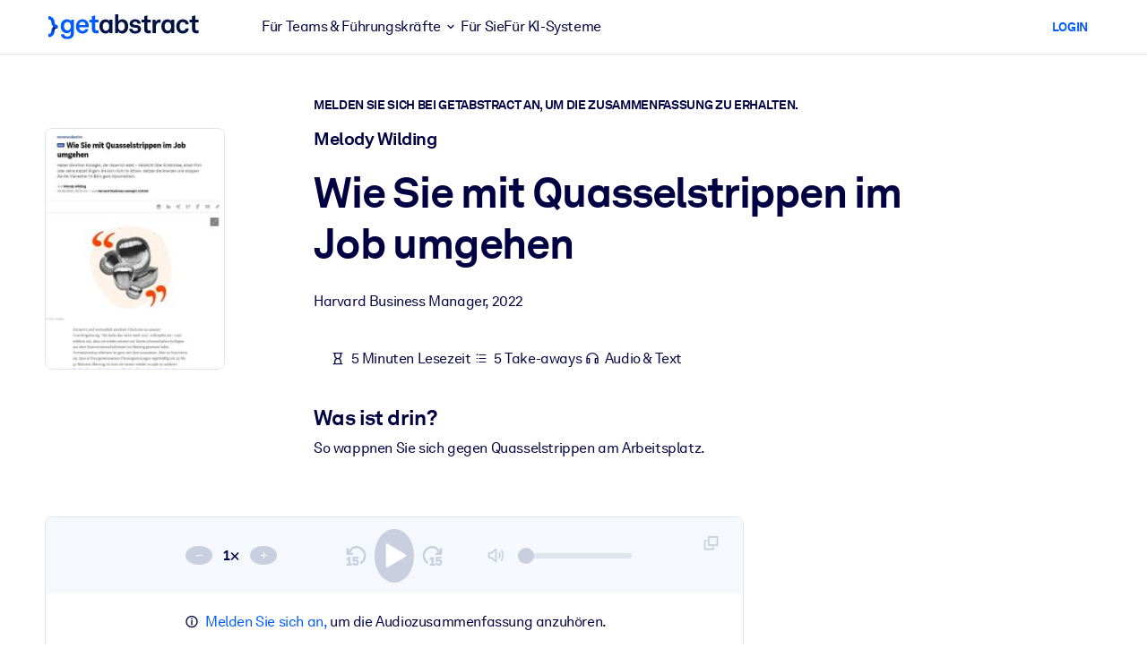

--- FILE ---
content_type: text/javascript
request_url: https://www.getabstract.com/www/design/js/chunk-DLkZ5diJ.js
body_size: 58827
content:
import{c as L,F as G,aq as zt}from"./chunk-ChZ8yxf0.js";const Ct={};function Et(n,r){const t=Ct,e=typeof t.includeImageAlt=="boolean"?t.includeImageAlt:!0,u=typeof t.includeHtml=="boolean"?t.includeHtml:!0;return tt(n,e,u)}function tt(n,r,t){if(Tt(n)){if("value"in n)return n.type==="html"&&!t?"":n.value;if(r&&"alt"in n&&n.alt)return n.alt;if("children"in n)return Vn(n.children,r,t)}return Array.isArray(n)?Vn(n,r,t):""}function Vn(n,r,t){const e=[];let u=-1;for(;++u<n.length;)e[u]=tt(n[u],r,t);return e.join("")}function Tt(n){return!!(n&&typeof n=="object")}const Qn=document.createElement("i");function Ln(n){const r="&"+n+";";Qn.innerHTML=r;const t=Qn.textContent;return t.charCodeAt(t.length-1)===59&&n!=="semi"||t===r?!1:t}function rn(n,r,t,e){const u=n.length;let i=0,l;if(r<0?r=-r>u?0:u+r:r=r>u?u:r,t=t>0?t:0,e.length<1e4)l=Array.from(e),l.unshift(r,t),n.splice(...l);else for(t&&n.splice(r,t);i<e.length;)l=e.slice(i,i+1e4),l.unshift(r,0),n.splice(...l),i+=1e4,r+=1e4}function J(n,r){return n.length>0?(rn(n,n.length,0,r),n):r}const jn={}.hasOwnProperty;function Ft(n){const r={};let t=-1;for(;++t<n.length;)At(r,n[t]);return r}function At(n,r){let t;for(t in r){const u=(jn.call(n,t)?n[t]:void 0)||(n[t]={}),i=r[t];let l;if(i)for(l in i){jn.call(u,l)||(u[l]=[]);const a=i[l];_t(u[l],Array.isArray(a)?a:a?[a]:[])}}}function _t(n,r){let t=-1;const e=[];for(;++t<r.length;)(r[t].add==="after"?n:e).push(r[t]);rn(n,0,0,e)}function et(n,r){const t=Number.parseInt(n,r);return t<9||t===11||t>13&&t<32||t>126&&t<160||t>55295&&t<57344||t>64975&&t<65008||(t&65535)===65535||(t&65535)===65534||t>1114111?"�":String.fromCodePoint(t)}function kn(n){return n.replace(/[\t\n\r ]+/g," ").replace(/^ | $/g,"").toLowerCase().toUpperCase()}const en=hn(/[A-Za-z]/),tn=hn(/[\dA-Za-z]/),Bt=hn(/[#-'*+\--9=?A-Z^-~]/);function An(n){return n!==null&&(n<32||n===127)}const _n=hn(/\d/),Pt=hn(/[\dA-Fa-f]/),Lt=hn(/[!-/:-@[-`{-~]/);function w(n){return n!==null&&n<-2}function $(n){return n!==null&&(n<0||n===32)}function F(n){return n===-2||n===-1||n===32}const Mt=hn(new RegExp("\\p{P}|\\p{S}","u")),Ot=hn(/\s/);function hn(n){return r;function r(t){return t!==null&&t>-1&&n.test(String.fromCharCode(t))}}function M(n,r,t,e){const u=e?e-1:Number.POSITIVE_INFINITY;let i=0;return l;function l(f){return F(f)?(n.enter(t),a(f)):r(f)}function a(f){return F(f)&&i++<u?(n.consume(f),a):(n.exit(t),r(f))}}const Nt={tokenize:Rt};function Rt(n){const r=n.attempt(this.parser.constructs.contentInitial,e,u);let t;return r;function e(a){if(a===null){n.consume(a);return}return n.enter("lineEnding"),n.consume(a),n.exit("lineEnding"),M(n,r,"linePrefix")}function u(a){return n.enter("paragraph"),i(a)}function i(a){const f=n.enter("chunkText",{contentType:"text",previous:t});return t&&(t.next=f),t=f,l(a)}function l(a){if(a===null){n.exit("chunkText"),n.exit("paragraph"),n.consume(a);return}return w(a)?(n.consume(a),n.exit("chunkText"),i):(n.consume(a),l)}}const qt={tokenize:Dt},Un={tokenize:Ht};function Dt(n){const r=this,t=[];let e=0,u,i,l;return a;function a(y){if(e<t.length){const N=t[e];return r.containerState=N[1],n.attempt(N[0].continuation,f,h)(y)}return h(y)}function f(y){if(e++,r.containerState._closeFlow){r.containerState._closeFlow=void 0,u&&H();const N=r.events.length;let q=N,k;for(;q--;)if(r.events[q][0]==="exit"&&r.events[q][1].type==="chunkFlow"){k=r.events[q][1].end;break}b(e);let _=N;for(;_<r.events.length;)r.events[_][1].end={...k},_++;return rn(r.events,q+1,0,r.events.slice(N)),r.events.length=_,h(y)}return a(y)}function h(y){if(e===t.length){if(!u)return g(y);if(u.currentConstruct&&u.currentConstruct.concrete)return T(y);r.interrupt=!!(u.currentConstruct&&!u._gfmTableDynamicInterruptHack)}return r.containerState={},n.check(Un,m,p)(y)}function m(y){return u&&H(),b(e),g(y)}function p(y){return r.parser.lazy[r.now().line]=e!==t.length,l=r.now().offset,T(y)}function g(y){return r.containerState={},n.attempt(Un,c,T)(y)}function c(y){return e++,t.push([r.currentConstruct,r.containerState]),g(y)}function T(y){if(y===null){u&&H(),b(0),n.consume(y);return}return u=u||r.parser.flow(r.now()),n.enter("chunkFlow",{_tokenizer:u,contentType:"flow",previous:i}),A(y)}function A(y){if(y===null){D(n.exit("chunkFlow"),!0),b(0),n.consume(y);return}return w(y)?(n.consume(y),D(n.exit("chunkFlow")),e=0,r.interrupt=void 0,a):(n.consume(y),A)}function D(y,N){const q=r.sliceStream(y);if(N&&q.push(null),y.previous=i,i&&(i.next=y),i=y,u.defineSkip(y.start),u.write(q),r.parser.lazy[y.start.line]){let k=u.events.length;for(;k--;)if(u.events[k][1].start.offset<l&&(!u.events[k][1].end||u.events[k][1].end.offset>l))return;const _=r.events.length;let V=_,B,O;for(;V--;)if(r.events[V][0]==="exit"&&r.events[V][1].type==="chunkFlow"){if(B){O=r.events[V][1].end;break}B=!0}for(b(e),k=_;k<r.events.length;)r.events[k][1].end={...O},k++;rn(r.events,V+1,0,r.events.slice(_)),r.events.length=k}}function b(y){let N=t.length;for(;N-- >y;){const q=t[N];r.containerState=q[1],q[0].exit.call(r,n)}t.length=y}function H(){u.write([null]),i=void 0,u=void 0,r.containerState._closeFlow=void 0}}function Ht(n,r,t){return M(n,n.attempt(this.parser.constructs.document,r,t),"linePrefix",this.parser.constructs.disable.null.includes("codeIndented")?void 0:4)}function Wn(n){if(n===null||$(n)||Ot(n))return 1;if(Mt(n))return 2}function Mn(n,r,t){const e=[];let u=-1;for(;++u<n.length;){const i=n[u].resolveAll;i&&!e.includes(i)&&(r=i(r,t),e.push(i))}return r}const Bn={name:"attention",resolveAll:Vt,tokenize:Qt};function Vt(n,r){let t=-1,e,u,i,l,a,f,h,m;for(;++t<n.length;)if(n[t][0]==="enter"&&n[t][1].type==="attentionSequence"&&n[t][1]._close){for(e=t;e--;)if(n[e][0]==="exit"&&n[e][1].type==="attentionSequence"&&n[e][1]._open&&r.sliceSerialize(n[e][1]).charCodeAt(0)===r.sliceSerialize(n[t][1]).charCodeAt(0)){if((n[e][1]._close||n[t][1]._open)&&(n[t][1].end.offset-n[t][1].start.offset)%3&&!((n[e][1].end.offset-n[e][1].start.offset+n[t][1].end.offset-n[t][1].start.offset)%3))continue;f=n[e][1].end.offset-n[e][1].start.offset>1&&n[t][1].end.offset-n[t][1].start.offset>1?2:1;const p={...n[e][1].end},g={...n[t][1].start};Yn(p,-f),Yn(g,f),l={type:f>1?"strongSequence":"emphasisSequence",start:p,end:{...n[e][1].end}},a={type:f>1?"strongSequence":"emphasisSequence",start:{...n[t][1].start},end:g},i={type:f>1?"strongText":"emphasisText",start:{...n[e][1].end},end:{...n[t][1].start}},u={type:f>1?"strong":"emphasis",start:{...l.start},end:{...a.end}},n[e][1].end={...l.start},n[t][1].start={...a.end},h=[],n[e][1].end.offset-n[e][1].start.offset&&(h=J(h,[["enter",n[e][1],r],["exit",n[e][1],r]])),h=J(h,[["enter",u,r],["enter",l,r],["exit",l,r],["enter",i,r]]),h=J(h,Mn(r.parser.constructs.insideSpan.null,n.slice(e+1,t),r)),h=J(h,[["exit",i,r],["enter",a,r],["exit",a,r],["exit",u,r]]),n[t][1].end.offset-n[t][1].start.offset?(m=2,h=J(h,[["enter",n[t][1],r],["exit",n[t][1],r]])):m=0,rn(n,e-1,t-e+3,h),t=e+h.length-m-2;break}}for(t=-1;++t<n.length;)n[t][1].type==="attentionSequence"&&(n[t][1].type="data");return n}function Qt(n,r){const t=this.parser.constructs.attentionMarkers.null,e=this.previous,u=Wn(e);let i;return l;function l(f){return i=f,n.enter("attentionSequence"),a(f)}function a(f){if(f===i)return n.consume(f),a;const h=n.exit("attentionSequence"),m=Wn(f),p=!m||m===2&&u||t.includes(f),g=!u||u===2&&m||t.includes(e);return h._open=!!(i===42?p:p&&(u||!g)),h._close=!!(i===42?g:g&&(m||!p)),r(f)}}function Yn(n,r){n.column+=r,n.offset+=r,n._bufferIndex+=r}const jt={name:"autolink",tokenize:Ut};function Ut(n,r,t){let e=0;return u;function u(c){return n.enter("autolink"),n.enter("autolinkMarker"),n.consume(c),n.exit("autolinkMarker"),n.enter("autolinkProtocol"),i}function i(c){return en(c)?(n.consume(c),l):c===64?t(c):h(c)}function l(c){return c===43||c===45||c===46||tn(c)?(e=1,a(c)):h(c)}function a(c){return c===58?(n.consume(c),e=0,f):(c===43||c===45||c===46||tn(c))&&e++<32?(n.consume(c),a):(e=0,h(c))}function f(c){return c===62?(n.exit("autolinkProtocol"),n.enter("autolinkMarker"),n.consume(c),n.exit("autolinkMarker"),n.exit("autolink"),r):c===null||c===32||c===60||An(c)?t(c):(n.consume(c),f)}function h(c){return c===64?(n.consume(c),m):Bt(c)?(n.consume(c),h):t(c)}function m(c){return tn(c)?p(c):t(c)}function p(c){return c===46?(n.consume(c),e=0,m):c===62?(n.exit("autolinkProtocol").type="autolinkEmail",n.enter("autolinkMarker"),n.consume(c),n.exit("autolinkMarker"),n.exit("autolink"),r):g(c)}function g(c){if((c===45||tn(c))&&e++<63){const T=c===45?g:p;return n.consume(c),T}return t(c)}}const En={partial:!0,tokenize:Wt};function Wt(n,r,t){return e;function e(i){return F(i)?M(n,u,"linePrefix")(i):u(i)}function u(i){return i===null||w(i)?r(i):t(i)}}const rt={continuation:{tokenize:$t},exit:Zt,name:"blockQuote",tokenize:Yt};function Yt(n,r,t){const e=this;return u;function u(l){if(l===62){const a=e.containerState;return a.open||(n.enter("blockQuote",{_container:!0}),a.open=!0),n.enter("blockQuotePrefix"),n.enter("blockQuoteMarker"),n.consume(l),n.exit("blockQuoteMarker"),i}return t(l)}function i(l){return F(l)?(n.enter("blockQuotePrefixWhitespace"),n.consume(l),n.exit("blockQuotePrefixWhitespace"),n.exit("blockQuotePrefix"),r):(n.exit("blockQuotePrefix"),r(l))}}function $t(n,r,t){const e=this;return u;function u(l){return F(l)?M(n,i,"linePrefix",e.parser.constructs.disable.null.includes("codeIndented")?void 0:4)(l):i(l)}function i(l){return n.attempt(rt,r,t)(l)}}function Zt(n){n.exit("blockQuote")}const it={name:"characterEscape",tokenize:Gt};function Gt(n,r,t){return e;function e(i){return n.enter("characterEscape"),n.enter("escapeMarker"),n.consume(i),n.exit("escapeMarker"),u}function u(i){return Lt(i)?(n.enter("characterEscapeValue"),n.consume(i),n.exit("characterEscapeValue"),n.exit("characterEscape"),r):t(i)}}const ut={name:"characterReference",tokenize:Jt};function Jt(n,r,t){const e=this;let u=0,i,l;return a;function a(p){return n.enter("characterReference"),n.enter("characterReferenceMarker"),n.consume(p),n.exit("characterReferenceMarker"),f}function f(p){return p===35?(n.enter("characterReferenceMarkerNumeric"),n.consume(p),n.exit("characterReferenceMarkerNumeric"),h):(n.enter("characterReferenceValue"),i=31,l=tn,m(p))}function h(p){return p===88||p===120?(n.enter("characterReferenceMarkerHexadecimal"),n.consume(p),n.exit("characterReferenceMarkerHexadecimal"),n.enter("characterReferenceValue"),i=6,l=Pt,m):(n.enter("characterReferenceValue"),i=7,l=_n,m(p))}function m(p){if(p===59&&u){const g=n.exit("characterReferenceValue");return l===tn&&!Ln(e.sliceSerialize(g))?t(p):(n.enter("characterReferenceMarker"),n.consume(p),n.exit("characterReferenceMarker"),n.exit("characterReference"),r)}return l(p)&&u++<i?(n.consume(p),m):t(p)}}const $n={partial:!0,tokenize:Xt},Zn={concrete:!0,name:"codeFenced",tokenize:Kt};function Kt(n,r,t){const e=this,u={partial:!0,tokenize:q};let i=0,l=0,a;return f;function f(k){return h(k)}function h(k){const _=e.events[e.events.length-1];return i=_&&_[1].type==="linePrefix"?_[2].sliceSerialize(_[1],!0).length:0,a=k,n.enter("codeFenced"),n.enter("codeFencedFence"),n.enter("codeFencedFenceSequence"),m(k)}function m(k){return k===a?(l++,n.consume(k),m):l<3?t(k):(n.exit("codeFencedFenceSequence"),F(k)?M(n,p,"whitespace")(k):p(k))}function p(k){return k===null||w(k)?(n.exit("codeFencedFence"),e.interrupt?r(k):n.check($n,A,N)(k)):(n.enter("codeFencedFenceInfo"),n.enter("chunkString",{contentType:"string"}),g(k))}function g(k){return k===null||w(k)?(n.exit("chunkString"),n.exit("codeFencedFenceInfo"),p(k)):F(k)?(n.exit("chunkString"),n.exit("codeFencedFenceInfo"),M(n,c,"whitespace")(k)):k===96&&k===a?t(k):(n.consume(k),g)}function c(k){return k===null||w(k)?p(k):(n.enter("codeFencedFenceMeta"),n.enter("chunkString",{contentType:"string"}),T(k))}function T(k){return k===null||w(k)?(n.exit("chunkString"),n.exit("codeFencedFenceMeta"),p(k)):k===96&&k===a?t(k):(n.consume(k),T)}function A(k){return n.attempt(u,N,D)(k)}function D(k){return n.enter("lineEnding"),n.consume(k),n.exit("lineEnding"),b}function b(k){return i>0&&F(k)?M(n,H,"linePrefix",i+1)(k):H(k)}function H(k){return k===null||w(k)?n.check($n,A,N)(k):(n.enter("codeFlowValue"),y(k))}function y(k){return k===null||w(k)?(n.exit("codeFlowValue"),H(k)):(n.consume(k),y)}function N(k){return n.exit("codeFenced"),r(k)}function q(k,_,V){let B=0;return O;function O(E){return k.enter("lineEnding"),k.consume(E),k.exit("lineEnding"),I}function I(E){return k.enter("codeFencedFence"),F(E)?M(k,S,"linePrefix",e.parser.constructs.disable.null.includes("codeIndented")?void 0:4)(E):S(E)}function S(E){return E===a?(k.enter("codeFencedFenceSequence"),R(E)):V(E)}function R(E){return E===a?(B++,k.consume(E),R):B>=l?(k.exit("codeFencedFenceSequence"),F(E)?M(k,Q,"whitespace")(E):Q(E)):V(E)}function Q(E){return E===null||w(E)?(k.exit("codeFencedFence"),_(E)):V(E)}}}function Xt(n,r,t){const e=this;return u;function u(l){return l===null?t(l):(n.enter("lineEnding"),n.consume(l),n.exit("lineEnding"),i)}function i(l){return e.parser.lazy[e.now().line]?t(l):r(l)}}const Tn={name:"codeIndented",tokenize:ne},vt={partial:!0,tokenize:te};function ne(n,r,t){const e=this;return u;function u(h){return n.enter("codeIndented"),M(n,i,"linePrefix",5)(h)}function i(h){const m=e.events[e.events.length-1];return m&&m[1].type==="linePrefix"&&m[2].sliceSerialize(m[1],!0).length>=4?l(h):t(h)}function l(h){return h===null?f(h):w(h)?n.attempt(vt,l,f)(h):(n.enter("codeFlowValue"),a(h))}function a(h){return h===null||w(h)?(n.exit("codeFlowValue"),l(h)):(n.consume(h),a)}function f(h){return n.exit("codeIndented"),r(h)}}function te(n,r,t){const e=this;return u;function u(l){return e.parser.lazy[e.now().line]?t(l):w(l)?(n.enter("lineEnding"),n.consume(l),n.exit("lineEnding"),u):M(n,i,"linePrefix",5)(l)}function i(l){const a=e.events[e.events.length-1];return a&&a[1].type==="linePrefix"&&a[2].sliceSerialize(a[1],!0).length>=4?r(l):w(l)?u(l):t(l)}}const ee={name:"codeText",previous:ie,resolve:re,tokenize:ue};function re(n){let r=n.length-4,t=3,e,u;if((n[t][1].type==="lineEnding"||n[t][1].type==="space")&&(n[r][1].type==="lineEnding"||n[r][1].type==="space")){for(e=t;++e<r;)if(n[e][1].type==="codeTextData"){n[t][1].type="codeTextPadding",n[r][1].type="codeTextPadding",t+=2,r-=2;break}}for(e=t-1,r++;++e<=r;)u===void 0?e!==r&&n[e][1].type!=="lineEnding"&&(u=e):(e===r||n[e][1].type==="lineEnding")&&(n[u][1].type="codeTextData",e!==u+2&&(n[u][1].end=n[e-1][1].end,n.splice(u+2,e-u-2),r-=e-u-2,e=u+2),u=void 0);return n}function ie(n){return n!==96||this.events[this.events.length-1][1].type==="characterEscape"}function ue(n,r,t){let e=0,u,i;return l;function l(p){return n.enter("codeText"),n.enter("codeTextSequence"),a(p)}function a(p){return p===96?(n.consume(p),e++,a):(n.exit("codeTextSequence"),f(p))}function f(p){return p===null?t(p):p===32?(n.enter("space"),n.consume(p),n.exit("space"),f):p===96?(i=n.enter("codeTextSequence"),u=0,m(p)):w(p)?(n.enter("lineEnding"),n.consume(p),n.exit("lineEnding"),f):(n.enter("codeTextData"),h(p))}function h(p){return p===null||p===32||p===96||w(p)?(n.exit("codeTextData"),f(p)):(n.consume(p),h)}function m(p){return p===96?(n.consume(p),u++,m):u===e?(n.exit("codeTextSequence"),n.exit("codeText"),r(p)):(i.type="codeTextData",h(p))}}class le{constructor(r){this.left=r?[...r]:[],this.right=[]}get(r){if(r<0||r>=this.left.length+this.right.length)throw new RangeError("Cannot access index `"+r+"` in a splice buffer of size `"+(this.left.length+this.right.length)+"`");return r<this.left.length?this.left[r]:this.right[this.right.length-r+this.left.length-1]}get length(){return this.left.length+this.right.length}shift(){return this.setCursor(0),this.right.pop()}slice(r,t){const e=t??Number.POSITIVE_INFINITY;return e<this.left.length?this.left.slice(r,e):r>this.left.length?this.right.slice(this.right.length-e+this.left.length,this.right.length-r+this.left.length).reverse():this.left.slice(r).concat(this.right.slice(this.right.length-e+this.left.length).reverse())}splice(r,t,e){const u=t||0;this.setCursor(Math.trunc(r));const i=this.right.splice(this.right.length-u,Number.POSITIVE_INFINITY);return e&&Sn(this.left,e),i.reverse()}pop(){return this.setCursor(Number.POSITIVE_INFINITY),this.left.pop()}push(r){this.setCursor(Number.POSITIVE_INFINITY),this.left.push(r)}pushMany(r){this.setCursor(Number.POSITIVE_INFINITY),Sn(this.left,r)}unshift(r){this.setCursor(0),this.right.push(r)}unshiftMany(r){this.setCursor(0),Sn(this.right,r.reverse())}setCursor(r){if(!(r===this.left.length||r>this.left.length&&this.right.length===0||r<0&&this.left.length===0))if(r<this.left.length){const t=this.left.splice(r,Number.POSITIVE_INFINITY);Sn(this.right,t.reverse())}else{const t=this.right.splice(this.left.length+this.right.length-r,Number.POSITIVE_INFINITY);Sn(this.left,t.reverse())}}}function Sn(n,r){let t=0;if(r.length<1e4)n.push(...r);else for(;t<r.length;)n.push(...r.slice(t,t+1e4)),t+=1e4}function lt(n){const r={};let t=-1,e,u,i,l,a,f,h;const m=new le(n);for(;++t<m.length;){for(;t in r;)t=r[t];if(e=m.get(t),t&&e[1].type==="chunkFlow"&&m.get(t-1)[1].type==="listItemPrefix"&&(f=e[1]._tokenizer.events,i=0,i<f.length&&f[i][1].type==="lineEndingBlank"&&(i+=2),i<f.length&&f[i][1].type==="content"))for(;++i<f.length&&f[i][1].type!=="content";)f[i][1].type==="chunkText"&&(f[i][1]._isInFirstContentOfListItem=!0,i++);if(e[0]==="enter")e[1].contentType&&(Object.assign(r,ae(m,t)),t=r[t],h=!0);else if(e[1]._container){for(i=t,u=void 0;i--;)if(l=m.get(i),l[1].type==="lineEnding"||l[1].type==="lineEndingBlank")l[0]==="enter"&&(u&&(m.get(u)[1].type="lineEndingBlank"),l[1].type="lineEnding",u=i);else if(!(l[1].type==="linePrefix"||l[1].type==="listItemIndent"))break;u&&(e[1].end={...m.get(u)[1].start},a=m.slice(u,t),a.unshift(e),m.splice(u,t-u+1,a))}}return rn(n,0,Number.POSITIVE_INFINITY,m.slice(0)),!h}function ae(n,r){const t=n.get(r)[1],e=n.get(r)[2];let u=r-1;const i=[];let l=t._tokenizer;l||(l=e.parser[t.contentType](t.start),t._contentTypeTextTrailing&&(l._contentTypeTextTrailing=!0));const a=l.events,f=[],h={};let m,p,g=-1,c=t,T=0,A=0;const D=[A];for(;c;){for(;n.get(++u)[1]!==c;);i.push(u),c._tokenizer||(m=e.sliceStream(c),c.next||m.push(null),p&&l.defineSkip(c.start),c._isInFirstContentOfListItem&&(l._gfmTasklistFirstContentOfListItem=!0),l.write(m),c._isInFirstContentOfListItem&&(l._gfmTasklistFirstContentOfListItem=void 0)),p=c,c=c.next}for(c=t;++g<a.length;)a[g][0]==="exit"&&a[g-1][0]==="enter"&&a[g][1].type===a[g-1][1].type&&a[g][1].start.line!==a[g][1].end.line&&(A=g+1,D.push(A),c._tokenizer=void 0,c.previous=void 0,c=c.next);for(l.events=[],c?(c._tokenizer=void 0,c.previous=void 0):D.pop(),g=D.length;g--;){const b=a.slice(D[g],D[g+1]),H=i.pop();f.push([H,H+b.length-1]),n.splice(H,2,b)}for(f.reverse(),g=-1;++g<f.length;)h[T+f[g][0]]=T+f[g][1],T+=f[g][1]-f[g][0]-1;return h}const oe={resolve:ce,tokenize:he},se={partial:!0,tokenize:pe};function ce(n){return lt(n),n}function he(n,r){let t;return e;function e(a){return n.enter("content"),t=n.enter("chunkContent",{contentType:"content"}),u(a)}function u(a){return a===null?i(a):w(a)?n.check(se,l,i)(a):(n.consume(a),u)}function i(a){return n.exit("chunkContent"),n.exit("content"),r(a)}function l(a){return n.consume(a),n.exit("chunkContent"),t.next=n.enter("chunkContent",{contentType:"content",previous:t}),t=t.next,u}}function pe(n,r,t){const e=this;return u;function u(l){return n.exit("chunkContent"),n.enter("lineEnding"),n.consume(l),n.exit("lineEnding"),M(n,i,"linePrefix")}function i(l){if(l===null||w(l))return t(l);const a=e.events[e.events.length-1];return!e.parser.constructs.disable.null.includes("codeIndented")&&a&&a[1].type==="linePrefix"&&a[2].sliceSerialize(a[1],!0).length>=4?r(l):n.interrupt(e.parser.constructs.flow,t,r)(l)}}function at(n,r,t,e,u,i,l,a,f){const h=f||Number.POSITIVE_INFINITY;let m=0;return p;function p(b){return b===60?(n.enter(e),n.enter(u),n.enter(i),n.consume(b),n.exit(i),g):b===null||b===32||b===41||An(b)?t(b):(n.enter(e),n.enter(l),n.enter(a),n.enter("chunkString",{contentType:"string"}),A(b))}function g(b){return b===62?(n.enter(i),n.consume(b),n.exit(i),n.exit(u),n.exit(e),r):(n.enter(a),n.enter("chunkString",{contentType:"string"}),c(b))}function c(b){return b===62?(n.exit("chunkString"),n.exit(a),g(b)):b===null||b===60||w(b)?t(b):(n.consume(b),b===92?T:c)}function T(b){return b===60||b===62||b===92?(n.consume(b),c):c(b)}function A(b){return!m&&(b===null||b===41||$(b))?(n.exit("chunkString"),n.exit(a),n.exit(l),n.exit(e),r(b)):m<h&&b===40?(n.consume(b),m++,A):b===41?(n.consume(b),m--,A):b===null||b===32||b===40||An(b)?t(b):(n.consume(b),b===92?D:A)}function D(b){return b===40||b===41||b===92?(n.consume(b),A):A(b)}}function ot(n,r,t,e,u,i){const l=this;let a=0,f;return h;function h(c){return n.enter(e),n.enter(u),n.consume(c),n.exit(u),n.enter(i),m}function m(c){return a>999||c===null||c===91||c===93&&!f||c===94&&!a&&"_hiddenFootnoteSupport"in l.parser.constructs?t(c):c===93?(n.exit(i),n.enter(u),n.consume(c),n.exit(u),n.exit(e),r):w(c)?(n.enter("lineEnding"),n.consume(c),n.exit("lineEnding"),m):(n.enter("chunkString",{contentType:"string"}),p(c))}function p(c){return c===null||c===91||c===93||w(c)||a++>999?(n.exit("chunkString"),m(c)):(n.consume(c),f||(f=!F(c)),c===92?g:p)}function g(c){return c===91||c===92||c===93?(n.consume(c),a++,p):p(c)}}function st(n,r,t,e,u,i){let l;return a;function a(g){return g===34||g===39||g===40?(n.enter(e),n.enter(u),n.consume(g),n.exit(u),l=g===40?41:g,f):t(g)}function f(g){return g===l?(n.enter(u),n.consume(g),n.exit(u),n.exit(e),r):(n.enter(i),h(g))}function h(g){return g===l?(n.exit(i),f(l)):g===null?t(g):w(g)?(n.enter("lineEnding"),n.consume(g),n.exit("lineEnding"),M(n,h,"linePrefix")):(n.enter("chunkString",{contentType:"string"}),m(g))}function m(g){return g===l||g===null||w(g)?(n.exit("chunkString"),h(g)):(n.consume(g),g===92?p:m)}function p(g){return g===l||g===92?(n.consume(g),m):m(g)}}function In(n,r){let t;return e;function e(u){return w(u)?(n.enter("lineEnding"),n.consume(u),n.exit("lineEnding"),t=!0,e):F(u)?M(n,e,t?"linePrefix":"lineSuffix")(u):r(u)}}const fe={name:"definition",tokenize:ge},me={partial:!0,tokenize:xe};function ge(n,r,t){const e=this;let u;return i;function i(c){return n.enter("definition"),l(c)}function l(c){return ot.call(e,n,a,t,"definitionLabel","definitionLabelMarker","definitionLabelString")(c)}function a(c){return u=kn(e.sliceSerialize(e.events[e.events.length-1][1]).slice(1,-1)),c===58?(n.enter("definitionMarker"),n.consume(c),n.exit("definitionMarker"),f):t(c)}function f(c){return $(c)?In(n,h)(c):h(c)}function h(c){return at(n,m,t,"definitionDestination","definitionDestinationLiteral","definitionDestinationLiteralMarker","definitionDestinationRaw","definitionDestinationString")(c)}function m(c){return n.attempt(me,p,p)(c)}function p(c){return F(c)?M(n,g,"whitespace")(c):g(c)}function g(c){return c===null||w(c)?(n.exit("definition"),e.parser.defined.push(u),r(c)):t(c)}}function xe(n,r,t){return e;function e(a){return $(a)?In(n,u)(a):t(a)}function u(a){return st(n,i,t,"definitionTitle","definitionTitleMarker","definitionTitleString")(a)}function i(a){return F(a)?M(n,l,"whitespace")(a):l(a)}function l(a){return a===null||w(a)?r(a):t(a)}}const ke={name:"hardBreakEscape",tokenize:de};function de(n,r,t){return e;function e(i){return n.enter("hardBreakEscape"),n.consume(i),u}function u(i){return w(i)?(n.exit("hardBreakEscape"),r(i)):t(i)}}const be={name:"headingAtx",resolve:ye,tokenize:Se};function ye(n,r){let t=n.length-2,e=3,u,i;return n[e][1].type==="whitespace"&&(e+=2),t-2>e&&n[t][1].type==="whitespace"&&(t-=2),n[t][1].type==="atxHeadingSequence"&&(e===t-1||t-4>e&&n[t-2][1].type==="whitespace")&&(t-=e+1===t?2:4),t>e&&(u={type:"atxHeadingText",start:n[e][1].start,end:n[t][1].end},i={type:"chunkText",start:n[e][1].start,end:n[t][1].end,contentType:"text"},rn(n,e,t-e+1,[["enter",u,r],["enter",i,r],["exit",i,r],["exit",u,r]])),n}function Se(n,r,t){let e=0;return u;function u(m){return n.enter("atxHeading"),i(m)}function i(m){return n.enter("atxHeadingSequence"),l(m)}function l(m){return m===35&&e++<6?(n.consume(m),l):m===null||$(m)?(n.exit("atxHeadingSequence"),a(m)):t(m)}function a(m){return m===35?(n.enter("atxHeadingSequence"),f(m)):m===null||w(m)?(n.exit("atxHeading"),r(m)):F(m)?M(n,a,"whitespace")(m):(n.enter("atxHeadingText"),h(m))}function f(m){return m===35?(n.consume(m),f):(n.exit("atxHeadingSequence"),a(m))}function h(m){return m===null||m===35||$(m)?(n.exit("atxHeadingText"),a(m)):(n.consume(m),h)}}const Ie=["address","article","aside","base","basefont","blockquote","body","caption","center","col","colgroup","dd","details","dialog","dir","div","dl","dt","fieldset","figcaption","figure","footer","form","frame","frameset","h1","h2","h3","h4","h5","h6","head","header","hr","html","iframe","legend","li","link","main","menu","menuitem","nav","noframes","ol","optgroup","option","p","param","search","section","summary","table","tbody","td","tfoot","th","thead","title","tr","track","ul"],Gn=["pre","script","style","textarea"],we={concrete:!0,name:"htmlFlow",resolveTo:Ee,tokenize:Te},ze={partial:!0,tokenize:Ae},Ce={partial:!0,tokenize:Fe};function Ee(n){let r=n.length;for(;r--&&!(n[r][0]==="enter"&&n[r][1].type==="htmlFlow"););return r>1&&n[r-2][1].type==="linePrefix"&&(n[r][1].start=n[r-2][1].start,n[r+1][1].start=n[r-2][1].start,n.splice(r-2,2)),n}function Te(n,r,t){const e=this;let u,i,l,a,f;return h;function h(s){return m(s)}function m(s){return n.enter("htmlFlow"),n.enter("htmlFlowData"),n.consume(s),p}function p(s){return s===33?(n.consume(s),g):s===47?(n.consume(s),i=!0,A):s===63?(n.consume(s),u=3,e.interrupt?r:o):en(s)?(n.consume(s),l=String.fromCharCode(s),D):t(s)}function g(s){return s===45?(n.consume(s),u=2,c):s===91?(n.consume(s),u=5,a=0,T):en(s)?(n.consume(s),u=4,e.interrupt?r:o):t(s)}function c(s){return s===45?(n.consume(s),e.interrupt?r:o):t(s)}function T(s){const v="CDATA[";return s===v.charCodeAt(a++)?(n.consume(s),a===v.length?e.interrupt?r:S:T):t(s)}function A(s){return en(s)?(n.consume(s),l=String.fromCharCode(s),D):t(s)}function D(s){if(s===null||s===47||s===62||$(s)){const v=s===47,pn=l.toLowerCase();return!v&&!i&&Gn.includes(pn)?(u=1,e.interrupt?r(s):S(s)):Ie.includes(l.toLowerCase())?(u=6,v?(n.consume(s),b):e.interrupt?r(s):S(s)):(u=7,e.interrupt&&!e.parser.lazy[e.now().line]?t(s):i?H(s):y(s))}return s===45||tn(s)?(n.consume(s),l+=String.fromCharCode(s),D):t(s)}function b(s){return s===62?(n.consume(s),e.interrupt?r:S):t(s)}function H(s){return F(s)?(n.consume(s),H):O(s)}function y(s){return s===47?(n.consume(s),O):s===58||s===95||en(s)?(n.consume(s),N):F(s)?(n.consume(s),y):O(s)}function N(s){return s===45||s===46||s===58||s===95||tn(s)?(n.consume(s),N):q(s)}function q(s){return s===61?(n.consume(s),k):F(s)?(n.consume(s),q):y(s)}function k(s){return s===null||s===60||s===61||s===62||s===96?t(s):s===34||s===39?(n.consume(s),f=s,_):F(s)?(n.consume(s),k):V(s)}function _(s){return s===f?(n.consume(s),f=null,B):s===null||w(s)?t(s):(n.consume(s),_)}function V(s){return s===null||s===34||s===39||s===47||s===60||s===61||s===62||s===96||$(s)?q(s):(n.consume(s),V)}function B(s){return s===47||s===62||F(s)?y(s):t(s)}function O(s){return s===62?(n.consume(s),I):t(s)}function I(s){return s===null||w(s)?S(s):F(s)?(n.consume(s),I):t(s)}function S(s){return s===45&&u===2?(n.consume(s),W):s===60&&u===1?(n.consume(s),j):s===62&&u===4?(n.consume(s),X):s===63&&u===3?(n.consume(s),o):s===93&&u===5?(n.consume(s),un):w(s)&&(u===6||u===7)?(n.exit("htmlFlowData"),n.check(ze,ln,R)(s)):s===null||w(s)?(n.exit("htmlFlowData"),R(s)):(n.consume(s),S)}function R(s){return n.check(Ce,Q,ln)(s)}function Q(s){return n.enter("lineEnding"),n.consume(s),n.exit("lineEnding"),E}function E(s){return s===null||w(s)?R(s):(n.enter("htmlFlowData"),S(s))}function W(s){return s===45?(n.consume(s),o):S(s)}function j(s){return s===47?(n.consume(s),l="",K):S(s)}function K(s){if(s===62){const v=l.toLowerCase();return Gn.includes(v)?(n.consume(s),X):S(s)}return en(s)&&l.length<8?(n.consume(s),l+=String.fromCharCode(s),K):S(s)}function un(s){return s===93?(n.consume(s),o):S(s)}function o(s){return s===62?(n.consume(s),X):s===45&&u===2?(n.consume(s),o):S(s)}function X(s){return s===null||w(s)?(n.exit("htmlFlowData"),ln(s)):(n.consume(s),X)}function ln(s){return n.exit("htmlFlow"),r(s)}}function Fe(n,r,t){const e=this;return u;function u(l){return w(l)?(n.enter("lineEnding"),n.consume(l),n.exit("lineEnding"),i):t(l)}function i(l){return e.parser.lazy[e.now().line]?t(l):r(l)}}function Ae(n,r,t){return e;function e(u){return n.enter("lineEnding"),n.consume(u),n.exit("lineEnding"),n.attempt(En,r,t)}}const _e={name:"htmlText",tokenize:Be};function Be(n,r,t){const e=this;let u,i,l;return a;function a(o){return n.enter("htmlText"),n.enter("htmlTextData"),n.consume(o),f}function f(o){return o===33?(n.consume(o),h):o===47?(n.consume(o),q):o===63?(n.consume(o),y):en(o)?(n.consume(o),V):t(o)}function h(o){return o===45?(n.consume(o),m):o===91?(n.consume(o),i=0,T):en(o)?(n.consume(o),H):t(o)}function m(o){return o===45?(n.consume(o),c):t(o)}function p(o){return o===null?t(o):o===45?(n.consume(o),g):w(o)?(l=p,j(o)):(n.consume(o),p)}function g(o){return o===45?(n.consume(o),c):p(o)}function c(o){return o===62?W(o):o===45?g(o):p(o)}function T(o){const X="CDATA[";return o===X.charCodeAt(i++)?(n.consume(o),i===X.length?A:T):t(o)}function A(o){return o===null?t(o):o===93?(n.consume(o),D):w(o)?(l=A,j(o)):(n.consume(o),A)}function D(o){return o===93?(n.consume(o),b):A(o)}function b(o){return o===62?W(o):o===93?(n.consume(o),b):A(o)}function H(o){return o===null||o===62?W(o):w(o)?(l=H,j(o)):(n.consume(o),H)}function y(o){return o===null?t(o):o===63?(n.consume(o),N):w(o)?(l=y,j(o)):(n.consume(o),y)}function N(o){return o===62?W(o):y(o)}function q(o){return en(o)?(n.consume(o),k):t(o)}function k(o){return o===45||tn(o)?(n.consume(o),k):_(o)}function _(o){return w(o)?(l=_,j(o)):F(o)?(n.consume(o),_):W(o)}function V(o){return o===45||tn(o)?(n.consume(o),V):o===47||o===62||$(o)?B(o):t(o)}function B(o){return o===47?(n.consume(o),W):o===58||o===95||en(o)?(n.consume(o),O):w(o)?(l=B,j(o)):F(o)?(n.consume(o),B):W(o)}function O(o){return o===45||o===46||o===58||o===95||tn(o)?(n.consume(o),O):I(o)}function I(o){return o===61?(n.consume(o),S):w(o)?(l=I,j(o)):F(o)?(n.consume(o),I):B(o)}function S(o){return o===null||o===60||o===61||o===62||o===96?t(o):o===34||o===39?(n.consume(o),u=o,R):w(o)?(l=S,j(o)):F(o)?(n.consume(o),S):(n.consume(o),Q)}function R(o){return o===u?(n.consume(o),u=void 0,E):o===null?t(o):w(o)?(l=R,j(o)):(n.consume(o),R)}function Q(o){return o===null||o===34||o===39||o===60||o===61||o===96?t(o):o===47||o===62||$(o)?B(o):(n.consume(o),Q)}function E(o){return o===47||o===62||$(o)?B(o):t(o)}function W(o){return o===62?(n.consume(o),n.exit("htmlTextData"),n.exit("htmlText"),r):t(o)}function j(o){return n.exit("htmlTextData"),n.enter("lineEnding"),n.consume(o),n.exit("lineEnding"),K}function K(o){return F(o)?M(n,un,"linePrefix",e.parser.constructs.disable.null.includes("codeIndented")?void 0:4)(o):un(o)}function un(o){return n.enter("htmlTextData"),l(o)}}const On={name:"labelEnd",resolveAll:Oe,resolveTo:Ne,tokenize:Re},Pe={tokenize:qe},Le={tokenize:De},Me={tokenize:He};function Oe(n){let r=-1;const t=[];for(;++r<n.length;){const e=n[r][1];if(t.push(n[r]),e.type==="labelImage"||e.type==="labelLink"||e.type==="labelEnd"){const u=e.type==="labelImage"?4:2;e.type="data",r+=u}}return n.length!==t.length&&rn(n,0,n.length,t),n}function Ne(n,r){let t=n.length,e=0,u,i,l,a;for(;t--;)if(u=n[t][1],i){if(u.type==="link"||u.type==="labelLink"&&u._inactive)break;n[t][0]==="enter"&&u.type==="labelLink"&&(u._inactive=!0)}else if(l){if(n[t][0]==="enter"&&(u.type==="labelImage"||u.type==="labelLink")&&!u._balanced&&(i=t,u.type!=="labelLink")){e=2;break}}else u.type==="labelEnd"&&(l=t);const f={type:n[i][1].type==="labelLink"?"link":"image",start:{...n[i][1].start},end:{...n[n.length-1][1].end}},h={type:"label",start:{...n[i][1].start},end:{...n[l][1].end}},m={type:"labelText",start:{...n[i+e+2][1].end},end:{...n[l-2][1].start}};return a=[["enter",f,r],["enter",h,r]],a=J(a,n.slice(i+1,i+e+3)),a=J(a,[["enter",m,r]]),a=J(a,Mn(r.parser.constructs.insideSpan.null,n.slice(i+e+4,l-3),r)),a=J(a,[["exit",m,r],n[l-2],n[l-1],["exit",h,r]]),a=J(a,n.slice(l+1)),a=J(a,[["exit",f,r]]),rn(n,i,n.length,a),n}function Re(n,r,t){const e=this;let u=e.events.length,i,l;for(;u--;)if((e.events[u][1].type==="labelImage"||e.events[u][1].type==="labelLink")&&!e.events[u][1]._balanced){i=e.events[u][1];break}return a;function a(g){return i?i._inactive?p(g):(l=e.parser.defined.includes(kn(e.sliceSerialize({start:i.end,end:e.now()}))),n.enter("labelEnd"),n.enter("labelMarker"),n.consume(g),n.exit("labelMarker"),n.exit("labelEnd"),f):t(g)}function f(g){return g===40?n.attempt(Pe,m,l?m:p)(g):g===91?n.attempt(Le,m,l?h:p)(g):l?m(g):p(g)}function h(g){return n.attempt(Me,m,p)(g)}function m(g){return r(g)}function p(g){return i._balanced=!0,t(g)}}function qe(n,r,t){return e;function e(p){return n.enter("resource"),n.enter("resourceMarker"),n.consume(p),n.exit("resourceMarker"),u}function u(p){return $(p)?In(n,i)(p):i(p)}function i(p){return p===41?m(p):at(n,l,a,"resourceDestination","resourceDestinationLiteral","resourceDestinationLiteralMarker","resourceDestinationRaw","resourceDestinationString",32)(p)}function l(p){return $(p)?In(n,f)(p):m(p)}function a(p){return t(p)}function f(p){return p===34||p===39||p===40?st(n,h,t,"resourceTitle","resourceTitleMarker","resourceTitleString")(p):m(p)}function h(p){return $(p)?In(n,m)(p):m(p)}function m(p){return p===41?(n.enter("resourceMarker"),n.consume(p),n.exit("resourceMarker"),n.exit("resource"),r):t(p)}}function De(n,r,t){const e=this;return u;function u(a){return ot.call(e,n,i,l,"reference","referenceMarker","referenceString")(a)}function i(a){return e.parser.defined.includes(kn(e.sliceSerialize(e.events[e.events.length-1][1]).slice(1,-1)))?r(a):t(a)}function l(a){return t(a)}}function He(n,r,t){return e;function e(i){return n.enter("reference"),n.enter("referenceMarker"),n.consume(i),n.exit("referenceMarker"),u}function u(i){return i===93?(n.enter("referenceMarker"),n.consume(i),n.exit("referenceMarker"),n.exit("reference"),r):t(i)}}const Ve={name:"labelStartImage",resolveAll:On.resolveAll,tokenize:Qe};function Qe(n,r,t){const e=this;return u;function u(a){return n.enter("labelImage"),n.enter("labelImageMarker"),n.consume(a),n.exit("labelImageMarker"),i}function i(a){return a===91?(n.enter("labelMarker"),n.consume(a),n.exit("labelMarker"),n.exit("labelImage"),l):t(a)}function l(a){return a===94&&"_hiddenFootnoteSupport"in e.parser.constructs?t(a):r(a)}}const je={name:"labelStartLink",resolveAll:On.resolveAll,tokenize:Ue};function Ue(n,r,t){const e=this;return u;function u(l){return n.enter("labelLink"),n.enter("labelMarker"),n.consume(l),n.exit("labelMarker"),n.exit("labelLink"),i}function i(l){return l===94&&"_hiddenFootnoteSupport"in e.parser.constructs?t(l):r(l)}}const Fn={name:"lineEnding",tokenize:We};function We(n,r){return t;function t(e){return n.enter("lineEnding"),n.consume(e),n.exit("lineEnding"),M(n,r,"linePrefix")}}const zn={name:"thematicBreak",tokenize:Ye};function Ye(n,r,t){let e=0,u;return i;function i(h){return n.enter("thematicBreak"),l(h)}function l(h){return u=h,a(h)}function a(h){return h===u?(n.enter("thematicBreakSequence"),f(h)):e>=3&&(h===null||w(h))?(n.exit("thematicBreak"),r(h)):t(h)}function f(h){return h===u?(n.consume(h),e++,f):(n.exit("thematicBreakSequence"),F(h)?M(n,a,"whitespace")(h):a(h))}}const Y={continuation:{tokenize:Je},exit:Xe,name:"list",tokenize:Ge},$e={partial:!0,tokenize:ve},Ze={partial:!0,tokenize:Ke};function Ge(n,r,t){const e=this,u=e.events[e.events.length-1];let i=u&&u[1].type==="linePrefix"?u[2].sliceSerialize(u[1],!0).length:0,l=0;return a;function a(c){const T=e.containerState.type||(c===42||c===43||c===45?"listUnordered":"listOrdered");if(T==="listUnordered"?!e.containerState.marker||c===e.containerState.marker:_n(c)){if(e.containerState.type||(e.containerState.type=T,n.enter(T,{_container:!0})),T==="listUnordered")return n.enter("listItemPrefix"),c===42||c===45?n.check(zn,t,h)(c):h(c);if(!e.interrupt||c===49)return n.enter("listItemPrefix"),n.enter("listItemValue"),f(c)}return t(c)}function f(c){return _n(c)&&++l<10?(n.consume(c),f):(!e.interrupt||l<2)&&(e.containerState.marker?c===e.containerState.marker:c===41||c===46)?(n.exit("listItemValue"),h(c)):t(c)}function h(c){return n.enter("listItemMarker"),n.consume(c),n.exit("listItemMarker"),e.containerState.marker=e.containerState.marker||c,n.check(En,e.interrupt?t:m,n.attempt($e,g,p))}function m(c){return e.containerState.initialBlankLine=!0,i++,g(c)}function p(c){return F(c)?(n.enter("listItemPrefixWhitespace"),n.consume(c),n.exit("listItemPrefixWhitespace"),g):t(c)}function g(c){return e.containerState.size=i+e.sliceSerialize(n.exit("listItemPrefix"),!0).length,r(c)}}function Je(n,r,t){const e=this;return e.containerState._closeFlow=void 0,n.check(En,u,i);function u(a){return e.containerState.furtherBlankLines=e.containerState.furtherBlankLines||e.containerState.initialBlankLine,M(n,r,"listItemIndent",e.containerState.size+1)(a)}function i(a){return e.containerState.furtherBlankLines||!F(a)?(e.containerState.furtherBlankLines=void 0,e.containerState.initialBlankLine=void 0,l(a)):(e.containerState.furtherBlankLines=void 0,e.containerState.initialBlankLine=void 0,n.attempt(Ze,r,l)(a))}function l(a){return e.containerState._closeFlow=!0,e.interrupt=void 0,M(n,n.attempt(Y,r,t),"linePrefix",e.parser.constructs.disable.null.includes("codeIndented")?void 0:4)(a)}}function Ke(n,r,t){const e=this;return M(n,u,"listItemIndent",e.containerState.size+1);function u(i){const l=e.events[e.events.length-1];return l&&l[1].type==="listItemIndent"&&l[2].sliceSerialize(l[1],!0).length===e.containerState.size?r(i):t(i)}}function Xe(n){n.exit(this.containerState.type)}function ve(n,r,t){const e=this;return M(n,u,"listItemPrefixWhitespace",e.parser.constructs.disable.null.includes("codeIndented")?void 0:5);function u(i){const l=e.events[e.events.length-1];return!F(i)&&l&&l[1].type==="listItemPrefixWhitespace"?r(i):t(i)}}const Jn={name:"setextUnderline",resolveTo:nr,tokenize:tr};function nr(n,r){let t=n.length,e,u,i;for(;t--;)if(n[t][0]==="enter"){if(n[t][1].type==="content"){e=t;break}n[t][1].type==="paragraph"&&(u=t)}else n[t][1].type==="content"&&n.splice(t,1),!i&&n[t][1].type==="definition"&&(i=t);const l={type:"setextHeading",start:{...n[e][1].start},end:{...n[n.length-1][1].end}};return n[u][1].type="setextHeadingText",i?(n.splice(u,0,["enter",l,r]),n.splice(i+1,0,["exit",n[e][1],r]),n[e][1].end={...n[i][1].end}):n[e][1]=l,n.push(["exit",l,r]),n}function tr(n,r,t){const e=this;let u;return i;function i(h){let m=e.events.length,p;for(;m--;)if(e.events[m][1].type!=="lineEnding"&&e.events[m][1].type!=="linePrefix"&&e.events[m][1].type!=="content"){p=e.events[m][1].type==="paragraph";break}return!e.parser.lazy[e.now().line]&&(e.interrupt||p)?(n.enter("setextHeadingLine"),u=h,l(h)):t(h)}function l(h){return n.enter("setextHeadingLineSequence"),a(h)}function a(h){return h===u?(n.consume(h),a):(n.exit("setextHeadingLineSequence"),F(h)?M(n,f,"lineSuffix")(h):f(h))}function f(h){return h===null||w(h)?(n.exit("setextHeadingLine"),r(h)):t(h)}}const er={tokenize:rr};function rr(n){const r=this,t=n.attempt(En,e,n.attempt(this.parser.constructs.flowInitial,u,M(n,n.attempt(this.parser.constructs.flow,u,n.attempt(oe,u)),"linePrefix")));return t;function e(i){if(i===null){n.consume(i);return}return n.enter("lineEndingBlank"),n.consume(i),n.exit("lineEndingBlank"),r.currentConstruct=void 0,t}function u(i){if(i===null){n.consume(i);return}return n.enter("lineEnding"),n.consume(i),n.exit("lineEnding"),r.currentConstruct=void 0,t}}const ir={resolveAll:ht()},ur=ct("string"),lr=ct("text");function ct(n){return{resolveAll:ht(n==="text"?ar:void 0),tokenize:r};function r(t){const e=this,u=this.parser.constructs[n],i=t.attempt(u,l,a);return l;function l(m){return h(m)?i(m):a(m)}function a(m){if(m===null){t.consume(m);return}return t.enter("data"),t.consume(m),f}function f(m){return h(m)?(t.exit("data"),i(m)):(t.consume(m),f)}function h(m){if(m===null)return!0;const p=u[m];let g=-1;if(p)for(;++g<p.length;){const c=p[g];if(!c.previous||c.previous.call(e,e.previous))return!0}return!1}}}function ht(n){return r;function r(t,e){let u=-1,i;for(;++u<=t.length;)i===void 0?t[u]&&t[u][1].type==="data"&&(i=u,u++):(!t[u]||t[u][1].type!=="data")&&(u!==i+2&&(t[i][1].end=t[u-1][1].end,t.splice(i+2,u-i-2),u=i+2),i=void 0);return n?n(t,e):t}}function ar(n,r){let t=0;for(;++t<=n.length;)if((t===n.length||n[t][1].type==="lineEnding")&&n[t-1][1].type==="data"){const e=n[t-1][1],u=r.sliceStream(e);let i=u.length,l=-1,a=0,f;for(;i--;){const h=u[i];if(typeof h=="string"){for(l=h.length;h.charCodeAt(l-1)===32;)a++,l--;if(l)break;l=-1}else if(h===-2)f=!0,a++;else if(h!==-1){i++;break}}if(r._contentTypeTextTrailing&&t===n.length&&(a=0),a){const h={type:t===n.length||f||a<2?"lineSuffix":"hardBreakTrailing",start:{_bufferIndex:i?l:e.start._bufferIndex+l,_index:e.start._index+i,line:e.end.line,column:e.end.column-a,offset:e.end.offset-a},end:{...e.end}};e.end={...h.start},e.start.offset===e.end.offset?Object.assign(e,h):(n.splice(t,0,["enter",h,r],["exit",h,r]),t+=2)}t++}return n}const or={42:Y,43:Y,45:Y,48:Y,49:Y,50:Y,51:Y,52:Y,53:Y,54:Y,55:Y,56:Y,57:Y,62:rt},sr={91:fe},cr={[-2]:Tn,[-1]:Tn,32:Tn},hr={35:be,42:zn,45:[Jn,zn],60:we,61:Jn,95:zn,96:Zn,126:Zn},pr={38:ut,92:it},fr={[-5]:Fn,[-4]:Fn,[-3]:Fn,33:Ve,38:ut,42:Bn,60:[jt,_e],91:je,92:[ke,it],93:On,95:Bn,96:ee},mr={null:[Bn,ir]},gr={null:[42,95]},xr={null:[]},kr=Object.freeze(Object.defineProperty({__proto__:null,attentionMarkers:gr,contentInitial:sr,disable:xr,document:or,flow:hr,flowInitial:cr,insideSpan:mr,string:pr,text:fr},Symbol.toStringTag,{value:"Module"}));function dr(n,r,t){let e={_bufferIndex:-1,_index:0,line:t&&t.line||1,column:t&&t.column||1,offset:t&&t.offset||0};const u={},i=[];let l=[],a=[];const f={attempt:_(q),check:_(k),consume:H,enter:y,exit:N,interrupt:_(k,{interrupt:!0})},h={code:null,containerState:{},defineSkip:A,events:[],now:T,parser:n,previous:null,sliceSerialize:g,sliceStream:c,write:p};let m=r.tokenize.call(h,f);return r.resolveAll&&i.push(r),h;function p(I){return l=J(l,I),D(),l[l.length-1]!==null?[]:(V(r,0),h.events=Mn(i,h.events,h),h.events)}function g(I,S){return yr(c(I),S)}function c(I){return br(l,I)}function T(){const{_bufferIndex:I,_index:S,line:R,column:Q,offset:E}=e;return{_bufferIndex:I,_index:S,line:R,column:Q,offset:E}}function A(I){u[I.line]=I.column,O()}function D(){let I;for(;e._index<l.length;){const S=l[e._index];if(typeof S=="string")for(I=e._index,e._bufferIndex<0&&(e._bufferIndex=0);e._index===I&&e._bufferIndex<S.length;)b(S.charCodeAt(e._bufferIndex));else b(S)}}function b(I){m=m(I)}function H(I){w(I)?(e.line++,e.column=1,e.offset+=I===-3?2:1,O()):I!==-1&&(e.column++,e.offset++),e._bufferIndex<0?e._index++:(e._bufferIndex++,e._bufferIndex===l[e._index].length&&(e._bufferIndex=-1,e._index++)),h.previous=I}function y(I,S){const R=S||{};return R.type=I,R.start=T(),h.events.push(["enter",R,h]),a.push(R),R}function N(I){const S=a.pop();return S.end=T(),h.events.push(["exit",S,h]),S}function q(I,S){V(I,S.from)}function k(I,S){S.restore()}function _(I,S){return R;function R(Q,E,W){let j,K,un,o;return Array.isArray(Q)?ln(Q):"tokenize"in Q?ln([Q]):X(Q);function X(U){return dn;function dn(sn){const mn=sn!==null&&U[sn],gn=sn!==null&&U.null,wn=[...Array.isArray(mn)?mn:mn?[mn]:[],...Array.isArray(gn)?gn:gn?[gn]:[]];return ln(wn)(sn)}}function ln(U){return j=U,K=0,U.length===0?W:s(U[K])}function s(U){return dn;function dn(sn){return o=B(),un=U,U.partial||(h.currentConstruct=U),U.name&&h.parser.constructs.disable.null.includes(U.name)?pn():U.tokenize.call(S?Object.assign(Object.create(h),S):h,f,v,pn)(sn)}}function v(U){return I(un,o),E}function pn(U){return o.restore(),++K<j.length?s(j[K]):W}}}function V(I,S){I.resolveAll&&!i.includes(I)&&i.push(I),I.resolve&&rn(h.events,S,h.events.length-S,I.resolve(h.events.slice(S),h)),I.resolveTo&&(h.events=I.resolveTo(h.events,h))}function B(){const I=T(),S=h.previous,R=h.currentConstruct,Q=h.events.length,E=Array.from(a);return{from:Q,restore:W};function W(){e=I,h.previous=S,h.currentConstruct=R,h.events.length=Q,a=E,O()}}function O(){e.line in u&&e.column<2&&(e.column=u[e.line],e.offset+=u[e.line]-1)}}function br(n,r){const t=r.start._index,e=r.start._bufferIndex,u=r.end._index,i=r.end._bufferIndex;let l;if(t===u)l=[n[t].slice(e,i)];else{if(l=n.slice(t,u),e>-1){const a=l[0];typeof a=="string"?l[0]=a.slice(e):l.shift()}i>0&&l.push(n[u].slice(0,i))}return l}function yr(n,r){let t=-1;const e=[];let u;for(;++t<n.length;){const i=n[t];let l;if(typeof i=="string")l=i;else switch(i){case-5:{l="\r";break}case-4:{l=`
`;break}case-3:{l=`\r
`;break}case-2:{l=r?" ":"	";break}case-1:{if(!r&&u)continue;l=" ";break}default:l=String.fromCharCode(i)}u=i===-2,e.push(l)}return e.join("")}function Sr(n){const e={constructs:Ft([kr,...(n||{}).extensions||[]]),content:u(Nt),defined:[],document:u(qt),flow:u(er),lazy:{},string:u(ur),text:u(lr)};return e;function u(i){return l;function l(a){return dr(e,i,a)}}}function Ir(n){for(;!lt(n););return n}const Kn=/[\0\t\n\r]/g;function wr(){let n=1,r="",t=!0,e;return u;function u(i,l,a){const f=[];let h,m,p,g,c;for(i=r+(typeof i=="string"?i.toString():new TextDecoder(l||void 0).decode(i)),p=0,r="",t&&(i.charCodeAt(0)===65279&&p++,t=void 0);p<i.length;){if(Kn.lastIndex=p,h=Kn.exec(i),g=h&&h.index!==void 0?h.index:i.length,c=i.charCodeAt(g),!h){r=i.slice(p);break}if(c===10&&p===g&&e)f.push(-3),e=void 0;else switch(e&&(f.push(-5),e=void 0),p<g&&(f.push(i.slice(p,g)),n+=g-p),c){case 0:{f.push(65533),n++;break}case 9:{for(m=Math.ceil(n/4)*4,f.push(-2);n++<m;)f.push(-1);break}case 10:{f.push(-4),n=1;break}default:e=!0,n=1}p=g+1}return a&&(e&&f.push(-5),r&&f.push(r),f.push(null)),f}}const zr=/\\([!-/:-@[-`{-~])|&(#(?:\d{1,7}|x[\da-f]{1,6})|[\da-z]{1,31});/gi;function Cr(n){return n.replace(zr,Er)}function Er(n,r,t){if(r)return r;if(t.charCodeAt(0)===35){const u=t.charCodeAt(1),i=u===120||u===88;return et(t.slice(i?2:1),i?16:10)}return Ln(t)||n}function Cn(n){return!n||typeof n!="object"?"":"position"in n||"type"in n?Xn(n.position):"start"in n||"end"in n?Xn(n):"line"in n||"column"in n?Pn(n):""}function Pn(n){return vn(n&&n.line)+":"+vn(n&&n.column)}function Xn(n){return Pn(n&&n.start)+"-"+Pn(n&&n.end)}function vn(n){return n&&typeof n=="number"?n:1}const pt={}.hasOwnProperty;function Tr(n,r,t){return typeof r!="string"&&(t=r,r=void 0),Fr(t)(Ir(Sr(t).document().write(wr()(n,r,!0))))}function Fr(n){const r={transforms:[],canContainEols:["emphasis","fragment","heading","paragraph","strong"],enter:{autolink:i(Dn),autolinkProtocol:B,autolinkEmail:B,atxHeading:i(Nn),blockQuote:i(gn),characterEscape:B,characterReference:B,codeFenced:i(wn),codeFencedFenceInfo:l,codeFencedFenceMeta:l,codeIndented:i(wn,l),codeText:i(gt,l),codeTextData:B,data:B,codeFlowValue:B,definition:i(xt),definitionDestinationString:l,definitionLabelString:l,definitionTitleString:l,emphasis:i(kt),hardBreakEscape:i(Rn),hardBreakTrailing:i(Rn),htmlFlow:i(qn,l),htmlFlowData:B,htmlText:i(qn,l),htmlTextData:B,image:i(dt),label:l,link:i(Dn),listItem:i(bt),listItemValue:g,listOrdered:i(Hn,p),listUnordered:i(Hn),paragraph:i(yt),reference:s,referenceString:l,resourceDestinationString:l,resourceTitleString:l,setextHeading:i(Nn),strong:i(St),thematicBreak:i(wt)},exit:{atxHeading:f(),atxHeadingSequence:q,autolink:f(),autolinkEmail:mn,autolinkProtocol:sn,blockQuote:f(),characterEscapeValue:O,characterReferenceMarkerHexadecimal:pn,characterReferenceMarkerNumeric:pn,characterReferenceValue:U,characterReference:dn,codeFenced:f(D),codeFencedFence:A,codeFencedFenceInfo:c,codeFencedFenceMeta:T,codeFlowValue:O,codeIndented:f(b),codeText:f(E),codeTextData:O,data:O,definition:f(),definitionDestinationString:N,definitionLabelString:H,definitionTitleString:y,emphasis:f(),hardBreakEscape:f(S),hardBreakTrailing:f(S),htmlFlow:f(R),htmlFlowData:O,htmlText:f(Q),htmlTextData:O,image:f(j),label:un,labelText:K,lineEnding:I,link:f(W),listItem:f(),listOrdered:f(),listUnordered:f(),paragraph:f(),referenceString:v,resourceDestinationString:o,resourceTitleString:X,resource:ln,setextHeading:f(V),setextHeadingLineSequence:_,setextHeadingText:k,strong:f(),thematicBreak:f()}};ft(r,(n||{}).mdastExtensions||[]);const t={};return e;function e(x){let d={type:"root",children:[]};const z={stack:[d],tokenStack:[],config:r,enter:a,exit:h,buffer:l,resume:m,data:t},C=[];let P=-1;for(;++P<x.length;)if(x[P][1].type==="listOrdered"||x[P][1].type==="listUnordered")if(x[P][0]==="enter")C.push(P);else{const nn=C.pop();P=u(x,nn,P)}for(P=-1;++P<x.length;){const nn=r[x[P][0]];pt.call(nn,x[P][1].type)&&nn[x[P][1].type].call(Object.assign({sliceSerialize:x[P][2].sliceSerialize},z),x[P][1])}if(z.tokenStack.length>0){const nn=z.tokenStack[z.tokenStack.length-1];(nn[1]||nt).call(z,void 0,nn[0])}for(d.position={start:cn(x.length>0?x[0][1].start:{line:1,column:1,offset:0}),end:cn(x.length>0?x[x.length-2][1].end:{line:1,column:1,offset:0})},P=-1;++P<r.transforms.length;)d=r.transforms[P](d)||d;return d}function u(x,d,z){let C=d-1,P=-1,nn=!1,fn,an,bn,yn;for(;++C<=z;){const Z=x[C];switch(Z[1].type){case"listUnordered":case"listOrdered":case"blockQuote":{Z[0]==="enter"?P++:P--,yn=void 0;break}case"lineEndingBlank":{Z[0]==="enter"&&(fn&&!yn&&!P&&!bn&&(bn=C),yn=void 0);break}case"linePrefix":case"listItemValue":case"listItemMarker":case"listItemPrefix":case"listItemPrefixWhitespace":break;default:yn=void 0}if(!P&&Z[0]==="enter"&&Z[1].type==="listItemPrefix"||P===-1&&Z[0]==="exit"&&(Z[1].type==="listUnordered"||Z[1].type==="listOrdered")){if(fn){let xn=C;for(an=void 0;xn--;){const on=x[xn];if(on[1].type==="lineEnding"||on[1].type==="lineEndingBlank"){if(on[0]==="exit")continue;an&&(x[an][1].type="lineEndingBlank",nn=!0),on[1].type="lineEnding",an=xn}else if(!(on[1].type==="linePrefix"||on[1].type==="blockQuotePrefix"||on[1].type==="blockQuotePrefixWhitespace"||on[1].type==="blockQuoteMarker"||on[1].type==="listItemIndent"))break}bn&&(!an||bn<an)&&(fn._spread=!0),fn.end=Object.assign({},an?x[an][1].start:Z[1].end),x.splice(an||C,0,["exit",fn,Z[2]]),C++,z++}if(Z[1].type==="listItemPrefix"){const xn={type:"listItem",_spread:!1,start:Object.assign({},Z[1].start),end:void 0};fn=xn,x.splice(C,0,["enter",xn,Z[2]]),C++,z++,bn=void 0,yn=!0}}}return x[d][1]._spread=nn,z}function i(x,d){return z;function z(C){a.call(this,x(C),C),d&&d.call(this,C)}}function l(){this.stack.push({type:"fragment",children:[]})}function a(x,d,z){this.stack[this.stack.length-1].children.push(x),this.stack.push(x),this.tokenStack.push([d,z||void 0]),x.position={start:cn(d.start),end:void 0}}function f(x){return d;function d(z){x&&x.call(this,z),h.call(this,z)}}function h(x,d){const z=this.stack.pop(),C=this.tokenStack.pop();if(C)C[0].type!==x.type&&(d?d.call(this,x,C[0]):(C[1]||nt).call(this,x,C[0]));else throw new Error("Cannot close `"+x.type+"` ("+Cn({start:x.start,end:x.end})+"): it’s not open");z.position.end=cn(x.end)}function m(){return Et(this.stack.pop())}function p(){this.data.expectingFirstListItemValue=!0}function g(x){if(this.data.expectingFirstListItemValue){const d=this.stack[this.stack.length-2];d.start=Number.parseInt(this.sliceSerialize(x),10),this.data.expectingFirstListItemValue=void 0}}function c(){const x=this.resume(),d=this.stack[this.stack.length-1];d.lang=x}function T(){const x=this.resume(),d=this.stack[this.stack.length-1];d.meta=x}function A(){this.data.flowCodeInside||(this.buffer(),this.data.flowCodeInside=!0)}function D(){const x=this.resume(),d=this.stack[this.stack.length-1];d.value=x.replace(/^(\r?\n|\r)|(\r?\n|\r)$/g,""),this.data.flowCodeInside=void 0}function b(){const x=this.resume(),d=this.stack[this.stack.length-1];d.value=x.replace(/(\r?\n|\r)$/g,"")}function H(x){const d=this.resume(),z=this.stack[this.stack.length-1];z.label=d,z.identifier=kn(this.sliceSerialize(x)).toLowerCase()}function y(){const x=this.resume(),d=this.stack[this.stack.length-1];d.title=x}function N(){const x=this.resume(),d=this.stack[this.stack.length-1];d.url=x}function q(x){const d=this.stack[this.stack.length-1];if(!d.depth){const z=this.sliceSerialize(x).length;d.depth=z}}function k(){this.data.setextHeadingSlurpLineEnding=!0}function _(x){const d=this.stack[this.stack.length-1];d.depth=this.sliceSerialize(x).codePointAt(0)===61?1:2}function V(){this.data.setextHeadingSlurpLineEnding=void 0}function B(x){const z=this.stack[this.stack.length-1].children;let C=z[z.length-1];(!C||C.type!=="text")&&(C=It(),C.position={start:cn(x.start),end:void 0},z.push(C)),this.stack.push(C)}function O(x){const d=this.stack.pop();d.value+=this.sliceSerialize(x),d.position.end=cn(x.end)}function I(x){const d=this.stack[this.stack.length-1];if(this.data.atHardBreak){const z=d.children[d.children.length-1];z.position.end=cn(x.end),this.data.atHardBreak=void 0;return}!this.data.setextHeadingSlurpLineEnding&&r.canContainEols.includes(d.type)&&(B.call(this,x),O.call(this,x))}function S(){this.data.atHardBreak=!0}function R(){const x=this.resume(),d=this.stack[this.stack.length-1];d.value=x}function Q(){const x=this.resume(),d=this.stack[this.stack.length-1];d.value=x}function E(){const x=this.resume(),d=this.stack[this.stack.length-1];d.value=x}function W(){const x=this.stack[this.stack.length-1];if(this.data.inReference){const d=this.data.referenceType||"shortcut";x.type+="Reference",x.referenceType=d,delete x.url,delete x.title}else delete x.identifier,delete x.label;this.data.referenceType=void 0}function j(){const x=this.stack[this.stack.length-1];if(this.data.inReference){const d=this.data.referenceType||"shortcut";x.type+="Reference",x.referenceType=d,delete x.url,delete x.title}else delete x.identifier,delete x.label;this.data.referenceType=void 0}function K(x){const d=this.sliceSerialize(x),z=this.stack[this.stack.length-2];z.label=Cr(d),z.identifier=kn(d).toLowerCase()}function un(){const x=this.stack[this.stack.length-1],d=this.resume(),z=this.stack[this.stack.length-1];if(this.data.inReference=!0,z.type==="link"){const C=x.children;z.children=C}else z.alt=d}function o(){const x=this.resume(),d=this.stack[this.stack.length-1];d.url=x}function X(){const x=this.resume(),d=this.stack[this.stack.length-1];d.title=x}function ln(){this.data.inReference=void 0}function s(){this.data.referenceType="collapsed"}function v(x){const d=this.resume(),z=this.stack[this.stack.length-1];z.label=d,z.identifier=kn(this.sliceSerialize(x)).toLowerCase(),this.data.referenceType="full"}function pn(x){this.data.characterReferenceType=x.type}function U(x){const d=this.sliceSerialize(x),z=this.data.characterReferenceType;let C;z?(C=et(d,z==="characterReferenceMarkerNumeric"?10:16),this.data.characterReferenceType=void 0):C=Ln(d);const P=this.stack[this.stack.length-1];P.value+=C}function dn(x){const d=this.stack.pop();d.position.end=cn(x.end)}function sn(x){O.call(this,x);const d=this.stack[this.stack.length-1];d.url=this.sliceSerialize(x)}function mn(x){O.call(this,x);const d=this.stack[this.stack.length-1];d.url="mailto:"+this.sliceSerialize(x)}function gn(){return{type:"blockquote",children:[]}}function wn(){return{type:"code",lang:null,meta:null,value:""}}function gt(){return{type:"inlineCode",value:""}}function xt(){return{type:"definition",identifier:"",label:null,title:null,url:""}}function kt(){return{type:"emphasis",children:[]}}function Nn(){return{type:"heading",depth:0,children:[]}}function Rn(){return{type:"break"}}function qn(){return{type:"html",value:""}}function dt(){return{type:"image",title:null,url:"",alt:null}}function Dn(){return{type:"link",title:null,url:"",children:[]}}function Hn(x){return{type:"list",ordered:x.type==="listOrdered",start:null,spread:x._spread,children:[]}}function bt(x){return{type:"listItem",spread:x._spread,checked:null,children:[]}}function yt(){return{type:"paragraph",children:[]}}function St(){return{type:"strong",children:[]}}function It(){return{type:"text",value:""}}function wt(){return{type:"thematicBreak"}}}function cn(n){return{line:n.line,column:n.column,offset:n.offset}}function ft(n,r){let t=-1;for(;++t<r.length;){const e=r[t];Array.isArray(e)?ft(n,e):Ar(n,e)}}function Ar(n,r){let t;for(t in r)if(pt.call(r,t))switch(t){case"canContainEols":{const e=r[t];e&&n[t].push(...e);break}case"transforms":{const e=r[t];e&&n[t].push(...e);break}case"enter":case"exit":{const e=r[t];e&&Object.assign(n[t],e);break}}}function nt(n,r){throw n?new Error("Cannot close `"+n.type+"` ("+Cn({start:n.start,end:n.end})+"): a different token (`"+r.type+"`, "+Cn({start:r.start,end:r.end})+") is open"):new Error("Cannot close document, a token (`"+r.type+"`, "+Cn({start:r.start,end:r.end})+") is still open")}function _r(n,...r){function t(u,i){return r.reduce((l,a)=>l==="next-renderer"?a(u,i):l,"next-renderer")}const e=u=>u.map(i=>{const l=t(i,e);return l==="next-renderer"?n(i,e):l});return e}function Br(n){return Tr(n).children}function Pr(n){return n.flatMap(r=>r.type==="paragraph"?r.children:[r])}function mt(n,r){switch(n.type){case"break":return L("br",null,null);case"blockquote":{const t=r(n.children);return L("blockquote",null,[...t])}case"code":return L("code",null,[n.value]);case"definition":return L(G,null,null);case"delete":return L(G,null,null);case"emphasis":{const t=r(n.children);return L("em",null,[...t])}case"footnoteDefinition":return L(G,null,null);case"footnoteReference":return L(G,null,null);case"heading":{const t=r(n.children);return zt(`h${n.depth}`,{},t)}case"html":return L(G,null,[n.value]);case"image":return L("img",{src:n.url,alt:n.alt??void 0},null);case"imageReference":return L(G,null,null);case"inlineCode":return L("code",null,[n.value]);case"link":{const t=r(n.children);return L("a",{href:n.url},[...t])}case"linkReference":return L(G,null,null);case"list":{const t=r(n.children);return n.ordered===!0?L("ol",null,[...t]):L("ul",null,[...t])}case"listItem":{const t=r(Pr(n.children));return L("li",null,[...t])}case"paragraph":{const t=r(n.children);return L("p",null,[...t])}case"strong":{const t=r(n.children);return L("strong",null,[...t])}case"table":return L(G,null,null);case"tableCell":return L(G,null,null);case"tableRow":return L(G,null,null);case"text":return L(G,null,[n.value]);case"thematicBreak":return L("hr",null,null);case"yaml":return L(G,null,null)}}function Or(){return mt}const Lr=["link","image","inlineCode","code","html"];function Nr(n){return(r,t)=>{for(const e of Lr)if(r.type===e)return n(r,t);return mt(r,t)}}function Rr(n){const r=_r(n.defaultRenderer,...n.intermediateRenderers??[]);return L(G,null,[r(Br(n.input))])}export{Rr as G,Or as a,_r as c,Nr as u};
//# sourceMappingURL=chunk-DLkZ5diJ.js.map


--- FILE ---
content_type: image/svg+xml
request_url: https://www.getabstract.com/www/images/share/xing.svg
body_size: 1016
content:
<?xml version="1.0" encoding="utf-8"?>
<!-- Generator: Adobe Illustrator 26.0.3, SVG Export Plug-In . SVG Version: 6.00 Build 0)  -->
<svg version="1.1" xmlns="http://www.w3.org/2000/svg" xmlns:xlink="http://www.w3.org/1999/xlink" x="0px" y="0px" width="20px"
	 height="20px" viewBox="0 0 20 20" enable-background="new 0 0 20 20" xml:space="preserve">
<g id="Layer_1">
	<path fill="#026466" d="M18,1H2C1.45,1,1,1.45,1,2v16c0,0.55,0.45,1,1,1h16c0.55,0,1-0.45,1-1V2C19,1.45,18.55,1,18,1z M6.63,12.61
		H4.75c-0.11,0-0.2-0.05-0.25-0.13c-0.05-0.08-0.05-0.18,0-0.29L6.5,8.68c0,0,0-0.01,0-0.01L5.23,6.47
		c-0.05-0.1-0.06-0.21-0.01-0.29c0.05-0.08,0.14-0.12,0.26-0.12l0,0h1.88c0.29,0,0.43,0.19,0.52,0.35c0,0,1.28,2.24,1.29,2.25
		c-0.08,0.13-2.02,3.58-2.02,3.58C7.04,12.42,6.91,12.61,6.63,12.61z M15.49,3.91l-4.15,7.34c0,0,0,0.01,0,0.01l2.64,4.83
		c0.05,0.1,0.05,0.21,0,0.29c-0.05,0.08-0.14,0.12-0.25,0.12h-1.87c-0.29,0-0.43-0.19-0.52-0.36c0,0-2.66-4.87-2.66-4.89
		c0.13-0.24,4.17-7.4,4.17-7.4c0.1-0.18,0.22-0.36,0.5-0.36v0h0l0,0h1.89c0.11,0,0.2,0.04,0.25,0.12
		C15.54,3.7,15.54,3.81,15.49,3.91z"/>
</g>
<g id="Layer_2">
</g>
</svg>


--- FILE ---
content_type: text/javascript
request_url: https://www.getabstract.com/www/design/js/chunk-CyUUgmCo.js
body_size: 313
content:
import{n as t,a3 as s}from"./chunk-ChZ8yxf0.js";function a(r){const e=(n=>({isPositive:(i=>i)(n.isPositive)}))(r);return t(e)}async function o(r){let e="/gaapi/quickwins/{quickWinId}/feedback";e=e.replace("{quickWinId}",(i=>(u=>u)(t(i)))(r.quickWinId));const n=await s({path:e,method:"POST",requestBody:(i=>a(i))(r.body)});return n.kind=="error"?n:{kind:"success"}}export{o as trackQuickWinFeedback};
//# sourceMappingURL=chunk-CyUUgmCo.js.map


--- FILE ---
content_type: text/javascript
request_url: https://www.getabstract.com/www/design/js/chunk-DMVXJMej.js
body_size: 338
content:
import{n as i,a3 as u}from"./chunk-ChZ8yxf0.js";function a(n){const e=(t=>({selectedAnswerIndex:(r=>r)(t.selectedAnswerIndex)}))(n);return i(e)}async function d(n){let e="/gaapi/quickwins/{quickWinId}/ix-status/started";e=e.replace("{quickWinId}",(r=>(s=>s)(i(r)))(n.quickWinId));const t=await u({path:e,method:"POST",requestBody:(r=>a(r))(n.body)});return t.kind=="error"?t:{kind:"success"}}export{d as saveQuickWinStarted};
//# sourceMappingURL=chunk-DMVXJMej.js.map


--- FILE ---
content_type: text/javascript
request_url: https://www.getabstract.com/www/design/js/bootstrap-5-fallback-DMHUXiNH.js
body_size: 865
content:
import{g as o,O as r,M as i,C as p,T as t}from"./chunk-ChZ8yxf0.js";import{P as m}from"./chunk-tpMOrf0-.js";import{S as s}from"./chunk-BUlXYiLa.js";import"./chunk-BcO3MFJr.js";import"./chunk-KXmXjM7M.js";import"./chunk-BVGd8ha8.js";/* empty css              */import"./chunk-CD2bHCql.js";import"./chunk-DDiuDddc.js";import"./chunk-BL7lXAtY.js";import"./chunk-6IYYOfzC.js";import"./chunk-gbZjvKKg.js";import"./chunk-DRZ6yxI3.js";import"./chunk-n6HvnmwO.js";import"./chunk-DLkZ5diJ.js";import"./chunk-DUAI_BKE.js";import"./chunk-D8sVyfGp.js";import"./chunk-grkcJIE6.js";import"./chunk-DhIihCj7.js";import"./chunk-BBrLPWCz.js";import"./chunk-BkD9PEmT.js";import"./chunk-AlarNUZa.js";import"./chunk-Bb3XK88D.js";import"./chunk-wUE2lkqi.js";import"./chunk-DOm6NPhk.js";import"./chunk-DMVXJMej.js";import"./chunk-CyUUgmCo.js";window.getCsrfToken=o;window.splide={Splide:s};window.bootstrap={Tooltip:t,Popover:m,Collapse:p,Modal:i,Offcanvas:r};
//# sourceMappingURL=bootstrap-5-fallback-DMHUXiNH.js.map


--- FILE ---
content_type: text/javascript
request_url: https://www.getabstract.com/www/design/js/chunk-AlarNUZa.js
body_size: 1253
content:
import{c as a,ar as u,as as d,x as s,h as o}from"./chunk-ChZ8yxf0.js";import{G as c}from"./chunk-Bb3XK88D.js";function E(e){return typeof e=="function"||Object.prototype.toString.call(e)==="[object Object]"&&!s(e)}function D(){return{kind:"UNINITIALISED"}}function f(e){return e.kind==="PENDING"||e.kind==="UNINITIALISED"}function I(e){return a(u,{sideEffect:async()=>{if(e.store.get().kind!=="PENDING"){e.store.set({kind:"PENDING"});try{const n=await e.fetch();n.kind==="success"?o(n,"data")?e.store.set({kind:"FULFILLED",value:n.data}):e.store.set({kind:"REJECTED",errorCode:null,errorMessage:null}):e.store.set({kind:"REJECTED",errorCode:n.errorCode,errorMessage:n.errorMessage})}catch{e.store.set({kind:"REJECTED",errorCode:null,errorMessage:null})}}},content:e.render(e.store.get())},null)}function g(e){function n(i){let t;return e.renderRejected!==void 0?e.renderRejected(i.e):a(c,{variant:"danger"},E(t=d(i.e,e.ctx.t))?t:{default:()=>[t]})}const r=e.unsafeFuture.kind==="REJECTED"?{kind:"REJECTED",error:e.unsafeFuture}:{kind:"SAFE",safe:e.unsafeFuture};return r.kind==="REJECTED"?a(n,{e:r.error},null):e.renderSafe(r.safe)}function L(e){return f(e.future)?e.renderPending():e.renderResult(e.future)}function F(e,n){return e.kind==="FULFILLED"?{kind:"FULFILLED",value:n(e.value)}:e}export{I as G,g as a,L as b,f as c,D as i,F as m};
//# sourceMappingURL=chunk-AlarNUZa.js.map


--- FILE ---
content_type: application/javascript; charset=UTF-8
request_url: https://dev.visualwebsiteoptimizer.com/dcdn/settings.js?a=5083&settings_type=4&ts=1768913560&dt=spider&cc=US
body_size: 1848
content:
try{window.VWO = window.VWO || [];  window.VWO.data = window.VWO.data || {}; window.VWO.sTs = 1768913560;(function(){var VWOOmniTemp={};window.VWOOmni=window.VWOOmni||{};for(var key in VWOOmniTemp)Object.prototype.hasOwnProperty.call(VWOOmniTemp,key)&&(window.VWOOmni[key]=VWOOmniTemp[key]);;})();(function(){window.VWO=window.VWO||[];var pollInterval=100;var _vis_data={};var intervalObj={};var analyticsTimerObj={};var experimentListObj={};window.VWO.push(["onVariationApplied",function(data){if(!data){return}var expId=data[1],variationId=data[2];if(expId&&variationId&&["VISUAL_AB","VISUAL","SPLIT_URL"].indexOf(window._vwo_exp[expId].type)>-1){}}])})();window.VWO.opaLibPath=window.VWO.opaLibPath||'https://dev.visualwebsiteoptimizer.com/cdn/analysis/4.0/opa-3e47d1ba07ed76c59f18057a29a1e329br.js';_vwo_opa_cb = '3e47d1ba07ed76c59f18057a29a1e329';window._vwo_pa = window._vwo_pa || {}; window._vwo_pa.sId = '0073F4B2D6E6F6DF';window.VWO.push(['updateSettings',{"128":[{"urlRegex":"^https\\:\\\/\\\/getabstract\\.com\\\/de\\\/enterprise\\\/solutions\\\/?(?:[\\?#].*)?$","sections":{"1":{"variations":{"1":""},"path":""}},"pc_traffic":100,"clickmap":0,"multiple_domains":0,"comb_n":{"1":"website"},"combs":{"1":1},"segment_code":"true","exclude_url":"","type":"ANALYZE_HEATMAP","goals":{"1":{"urlRegex":"^.*$","type":"ENGAGEMENT","excludeUrl":""}},"version":2,"ibe":1,"manual":false,"ss":null,"globalCode":{},"name":"Corporate Solutions DE","main":false,"status":"RUNNING"},"window._vwo_pa=window._vwo_pa || {};"],"131":[{"urlRegex":"^https\\:\\\/\\\/.*\\.getabstract\\.com\\\/.*\\\/enterprise\\\/solutions\\\/?(?:[\\?#].*)?$","sections":{"1":{"variations":{"1":""},"path":""}},"pc_traffic":100,"clickmap":0,"multiple_domains":0,"comb_n":{"1":"website"},"combs":{"1":1},"segment_code":"true","exclude_url":"","type":"ANALYZE_HEATMAP","goals":{"1":{"urlRegex":"^.*$","type":"ENGAGEMENT","excludeUrl":""}},"version":2,"ibe":1,"manual":false,"ss":null,"globalCode":{},"name":"Corporate Solutions ALL","main":false,"status":"RUNNING"},"window._vwo_pa=window._vwo_pa || {};"],"167":[{"urlRegex":"^https\\:\\\/\\\/getabstract\\.com\\\/en\\\/?(?:[\\?#].*)?$","segment_code":"(_vwo_t.cm('eO', 'poll','_vwo_s().f_in(_vwo_s().jv(\\'b2b_context\\'),\\'true\\')'))","pc_traffic":100,"ep":1717491801000,"globalCode":{},"isSpaRevertFeatureEnabled":false,"comb_n":{"1":"website"},"version":2,"exclude_url":"","manual":false,"name":"B2B home page","isEventMigrated":true,"status":"RUNNING","goals":{"1":{"urlRegex":"^.*$","type":"ENGAGEMENT","excludeUrl":""}},"clickmap":0,"ss":{"csa":0,"pu":"_vwo_t.cm('eO','dom.load')"},"main":false,"ibe":1,"multiple_domains":0,"type":"ANALYZE_HEATMAP","sections":{"1":{"variations":{"1":""},"path":""}},"combs":{"1":1}},"window._vwo_pa=window._vwo_pa || {};"],"130":[{"urlRegex":"^https\\:\\\/\\\/getabstract\\.com\\\/es\\\/enterprise\\\/solutions\\\/?(?:[\\?#].*)?$","sections":{"1":{"variations":{"1":""},"path":""}},"pc_traffic":100,"clickmap":0,"multiple_domains":0,"comb_n":{"1":"website"},"combs":{"1":1},"segment_code":"true","exclude_url":"","type":"ANALYZE_HEATMAP","goals":{"1":{"urlRegex":"^.*$","type":"ENGAGEMENT","excludeUrl":""}},"version":2,"ibe":1,"manual":false,"ss":null,"globalCode":{},"name":"Corporate Solutions ES","main":false,"status":"RUNNING"},"window._vwo_pa=window._vwo_pa || {};"],"176":[{"urlRegex":"^https\\:\\\/\\\/getabstract\\.com\\\/en\\\/landing\\\/microlearning\\\/?(?:[\\?#].*)?$","segment_code":"(_vwo_s().f_in(_vwo_s().U(),'https:\/\/www.getabstract.com\/en\/landing\/microlearning'))","pc_traffic":100,"ep":1718825221000,"globalCode":{},"isSpaRevertFeatureEnabled":false,"comb_n":{"1":"website"},"version":2,"exclude_url":"","manual":false,"name":"Microlearning Solutions","isEventMigrated":true,"status":"RUNNING","goals":{"1":{"urlRegex":"^.*$","type":"ENGAGEMENT","excludeUrl":""}},"clickmap":0,"ss":{"csa":0},"main":false,"ibe":1,"multiple_domains":0,"type":"ANALYZE_HEATMAP","sections":{"1":{"variations":{"1":""},"path":""}},"combs":{"1":1}},"window._vwo_pa=window._vwo_pa || {};"],"129":[{"urlRegex":"^https\\:\\\/\\\/getabstract\\.com\\\/en\\\/enterprise\\\/solutions\\\/?(?:[\\?#].*)?$","sections":{"1":{"variations":{"1":""},"path":""}},"pc_traffic":100,"clickmap":0,"multiple_domains":0,"comb_n":{"1":"website"},"combs":{"1":1},"segment_code":"true","exclude_url":"","type":"ANALYZE_HEATMAP","goals":{"1":{"urlRegex":"^.*$","type":"ENGAGEMENT","excludeUrl":""}},"version":2,"ibe":1,"manual":false,"ss":null,"globalCode":{},"name":"Corporate Solutions EN","main":false,"status":"RUNNING"},"window._vwo_pa=window._vwo_pa || {};"],"147":[{"urlRegex":"^.*https\\:\\\/\\\/getabstract\\.com\\\/en\\\/summary\\\/.*$","segment_code":"true","pc_traffic":100,"clickmap":0,"exclude_url":"","comb_n":{"1":"Website"},"combs":{"1":1},"sections":{"1":{"variations":{},"path":""}},"ss":null,"goals":{"8":{"urlRegex":"^https\\:\\\/\\\/getabstract\\.com\\\/en\\\/summary\\\/?(?:[\\?#].*)?$","pExcludeUrl":"","excludeUrl":"","pUrl":"","type":"REVENUE_TRACKING"}},"version":1,"ibe":1,"manual":false,"multiple_domains":0,"globalCode":{},"type":"TRACK","name":"Revenue from Summary Page","status":"RUNNING"}],"140":[{"urlRegex":"^.*subscribe\\\/payment.*$","segment_code":"true","pc_traffic":100,"clickmap":0,"exclude_url":"","comb_n":{"1":"Website"},"combs":{"1":1},"sections":{"1":{"variations":{},"path":""}},"ss":null,"goals":{"7":{"urlRegex":"^.*subscribe\\\/confirmation.*$","pExcludeUrl":"","excludeUrl":"","pUrl":"","type":"SEPARATE_PAGE"}},"version":1,"ibe":1,"manual":false,"multiple_domains":0,"globalCode":{},"type":"TRACK","name":"Free Trial: Payment Funnel to Purchase","status":"RUNNING"}],"134":[{"urlRegex":"^https\\:\\\/\\\/getabstract\\.com\\\/.*\\\/subscribe\\\/products\\\/?(?:[\\?#].*)?$","sections":{"1":{"variations":{"1":""},"path":""}},"pc_traffic":100,"clickmap":0,"multiple_domains":0,"comb_n":{"1":"website"},"combs":{"1":1},"segment_code":"true","exclude_url":"","type":"ANALYZE_HEATMAP","goals":{"1":{"urlRegex":"^.*$","type":"ENGAGEMENT","excludeUrl":""}},"version":2,"ibe":1,"manual":false,"ss":null,"globalCode":{},"name":"B2C Product Page ALL","main":false,"status":"RUNNING"},"window._vwo_pa=window._vwo_pa || {};"],"169":[{"urlRegex":"^https\\:\\\/\\\/getabstract\\.com\\\/en\\\/sketchnotes\\\/?(?:[\\?#].*)?$","segment_code":"true","pc_traffic":100,"ep":1718185991000,"globalCode":{},"isSpaRevertFeatureEnabled":false,"comb_n":{"1":"website"},"version":2,"exclude_url":"","manual":false,"name":"Sketch Notes","isEventMigrated":true,"status":"RUNNING","goals":{"1":{"urlRegex":"^.*$","type":"ENGAGEMENT","excludeUrl":""}},"clickmap":0,"ss":null,"main":false,"ibe":1,"multiple_domains":0,"type":"ANALYZE_HEATMAP","sections":{"1":{"variations":{"1":""},"path":""}},"combs":{"1":1}},"window._vwo_pa=window._vwo_pa || {};"],"97":[{"urlRegex":"^.*$","segment_code":"true","pc_traffic":100,"ep":1529499849000,"globalCode":{},"multiple_domains":0,"comb_n":{"1":"website"},"version":2,"exclude_url":"","manual":false,"isEventMigrated":true,"name":"Heatmap","goals":{"1":{"urlRegex":"^.*$","type":"ENGAGEMENT","excludeUrl":""}},"status":"RUNNING","clickmap":0,"main":true,"ss":null,"ibe":1,"type":"ANALYZE_HEATMAP","sections":{"1":{"variations":{"1":""},"path":""}},"combs":{"1":1}},"window._vwo_pa=window._vwo_pa || {};"],"96":[{"urlRegex":"^.*$","segment_code":"true","pc_traffic":100,"globalCode":{},"multiple_domains":0,"comb_n":{"1":"website"},"combs":{"1":1},"aK":1,"wl":"","exclude_url":"","manual":false,"goals":{"1":{"urlRegex":"^.*$","type":"ENGAGEMENT","excludeUrl":""}},"type":"ANALYZE_RECORDING","bl":"","main":true,"clickmap":0,"version":2,"name":"Recording","sections":{"1":{"variations":{"1":""},"path":""}},"status":"RUNNING"}],"177":[{"urlRegex":"^https\\:\\\/\\\/getabstract\\.com\\\/en\\\/lms\\\/?(?:[\\?#].*)?$","segment_code":"(_vwo_s().f_in(_vwo_s().U(),'https:\/\/www.getabstract.com\/en\/lms'))","pc_traffic":100,"ep":1718825330000,"globalCode":{},"isSpaRevertFeatureEnabled":false,"comb_n":{"1":"website"},"version":2,"exclude_url":"","manual":false,"name":"LMS\/LXP","isEventMigrated":true,"status":"RUNNING","goals":{"1":{"urlRegex":"^.*$","type":"ENGAGEMENT","excludeUrl":""}},"clickmap":0,"ss":{"csa":0},"main":false,"ibe":1,"multiple_domains":0,"type":"ANALYZE_HEATMAP","sections":{"1":{"variations":{"1":""},"path":""}},"combs":{"1":1}},"window._vwo_pa=window._vwo_pa || {};"],"171":[{"urlRegex":"^https\\:\\\/\\\/getabstract\\.com\\\/en\\\/portlets\\\/summarylist\\-294\\\/?(?:[\\?#].*)?$","segment_code":"true","pc_traffic":100,"ep":1718186225000,"globalCode":{},"isSpaRevertFeatureEnabled":false,"comb_n":{"1":"Website"},"version":1,"exclude_url":"","status":"RUNNING","isEventMigrated":true,"name":"RFU Portlet Visits to Home Page Visits","goals":{"10":{"urlRegex":"^https\\:\\\/\\\/getabstract\\.com\\\/en\\\/?(?:[\\?#].*)?$","pExcludeUrl":"","excludeUrl":"","type":"SEPARATE_PAGE","pUrl":""}},"clickmap":0,"multiple_domains":0,"manual":false,"ss":null,"ibe":1,"type":"TRACK","combs":{"1":1},"sections":{"1":{"variations":{},"path":""}}}],"170":[{"urlRegex":"^https\\:\\\/\\\/getabstract\\.com\\\/en\\\/search\\\/?(?:[\\?#].*)?$","segment_code":"true","pc_traffic":100,"ep":1718186021000,"globalCode":{},"isSpaRevertFeatureEnabled":false,"comb_n":{"1":"website"},"version":2,"exclude_url":"","manual":false,"name":"Search Results","isEventMigrated":true,"status":"RUNNING","goals":{"1":{"urlRegex":"^.*$","type":"ENGAGEMENT","excludeUrl":""}},"clickmap":0,"ss":null,"main":false,"ibe":1,"multiple_domains":0,"type":"ANALYZE_HEATMAP","sections":{"1":{"variations":{"1":""},"path":""}},"combs":{"1":1}},"window._vwo_pa=window._vwo_pa || {};"],"168":[{"urlRegex":"^https\\:\\\/\\\/getabstract\\.com\\\/en\\\/actionables\\\/?(?:[\\?#].*)?$","segment_code":"true","pc_traffic":100,"ep":1718185969000,"globalCode":{},"isSpaRevertFeatureEnabled":false,"comb_n":{"1":"website"},"version":2,"exclude_url":"","manual":false,"name":"Actionables","isEventMigrated":true,"status":"RUNNING","goals":{"1":{"urlRegex":"^.*$","type":"ENGAGEMENT","excludeUrl":""}},"clickmap":0,"ss":null,"main":false,"ibe":1,"multiple_domains":0,"type":"ANALYZE_HEATMAP","sections":{"1":{"variations":{"1":""},"path":""}},"combs":{"1":1}},"window._vwo_pa=window._vwo_pa || {};"],"141":[{"urlRegex":".*","segment_code":"true","pc_traffic":100,"globalCode":{},"multiple_domains":0,"ibe":1,"combs":{"1":1},"id":141,"v":1,"version":1,"comb_n":{"1":"Website"},"goals":[{"type":"SEPARATE_PAGE","id":4},{"type":"SEPARATE_PAGE","id":5},{"type":"SEPARATE_PAGE","id":3},{"type":"SEPARATE_PAGE","id":6},{"type":"SEPARATE_PAGE","id":7}],"name":"Free Trial Conversion Funnel","exclude_url":"","status":"RUNNING","clickmap":0,"manual":false,"type":"FUNNEL","ss":null,"sections":{"1":{"variations":{},"path":""}}}],"148":[{"urlRegex":"^https\\:\\\/\\\/getabstract\\.com\\\/.*\\\/summary\\\/.*$","segment_code":"(_vwo_s().f_con(_vwo_s().R(),'https:\/\/www.getabstract.com\/*\/summary\/'))","pc_traffic":100,"clickmap":0,"exclude_url":"","comb_n":{"1":"Website"},"combs":{"1":1},"sections":{"1":{"variations":{},"path":""}},"ss":{"csa":0},"goals":{"9":{"urlRegex":"^https\\:\\\/\\\/getabstract\\.com\\\/.*\\\/trial\\\/?(?:[\\?#].*)?$","pExcludeUrl":"","excludeUrl":"","pUrl":"^https\\:\\\/\\\/getabstract\\.com\\\/.*\\\/trial\\\/?(?:[\\?#].*)?$","type":"FORM_SUBMIT"}},"version":1,"ibe":1,"manual":false,"multiple_domains":0,"globalCode":{},"type":"TRACK","name":"Trials From Summary Page","status":"RUNNING"}],"139":[{"urlRegex":"^.*\\?trialSuccess\\=true.*$","segment_code":"true","pc_traffic":100,"clickmap":0,"exclude_url":"","comb_n":{"1":"Website"},"combs":{"1":1},"sections":{"1":{"variations":{},"path":""}},"ss":null,"goals":{"6":{"urlRegex":"^.*\\\/subscribe\\\/payment.*$","pExcludeUrl":"","excludeUrl":"","pUrl":"","type":"SEPARATE_PAGE"}},"version":1,"ibe":1,"manual":false,"multiple_domains":0,"globalCode":{},"type":"TRACK","name":"Free Trial: Sign-Up to Payment Funnel","status":"RUNNING"}],"100":[{"urlRegex":"^https\\:\\\/\\\/getabstract\\.com\\\/en\\\/?(?:[\\?#].*)?$","segment_code":"_vwo_s().f_in(_vwo_s().jv('anonymous'), 'true')","pc_traffic":100,"clickmap":0,"exclude_url":"","comb_n":{"1":"website"},"version":2,"sections":{"1":{"variations":{"1":""},"path":""}},"segment_code_v2":"_vwo_s().f_in(_vwo_s().jv('anonymous'), 'true')","goals":{"1":{"urlRegex":"^.*$","type":"ENGAGEMENT","excludeUrl":""}},"combs":{"1":1},"multiple_domains":0,"manual":false,"globalCode":{},"status":"RUNNING","type":"ANALYZE_RECORDING","name":"Homepage - View","main":false}],"136":[{"urlRegex":"^.*\\\/warmup\\?uuid\\=.*$","segment_code":"true","pc_traffic":100,"clickmap":0,"exclude_url":"","comb_n":{"1":"Website"},"combs":{"1":1},"sections":{"1":{"variations":{},"path":""}},"ss":null,"goals":{"3":{"urlRegex":"^.*\\?trialSuccess\\=true.*$","pExcludeUrl":"","excludeUrl":"","pUrl":"","type":"SEPARATE_PAGE"}},"version":1,"ibe":1,"manual":false,"multiple_domains":0,"globalCode":{},"type":"TRACK","name":"Free Trial: Warmup to Sign-Up","status":"RUNNING"}],"137":[{"urlRegex":"^.*https\\:\\\/\\\/getabstract\\.com\\\/.*$","segment_code":"true","pc_traffic":100,"clickmap":0,"exclude_url":"","comb_n":{"1":"Website"},"combs":{"1":1},"sections":{"1":{"variations":{},"path":""}},"ss":null,"goals":{"4":{"urlRegex":"^https\\:\\\/\\\/getabstract\\.com\\\/.*\\\/trial\\\/please\\-verify\\\/?(?:[\\?#].*)?$","pExcludeUrl":"","excludeUrl":"","pUrl":"","type":"SEPARATE_PAGE"}},"version":1,"ibe":1,"manual":false,"multiple_domains":0,"globalCode":{},"type":"TRACK","name":"Free Trial: Any page to Email Entry","status":"RUNNING"}],"138":[{"urlRegex":"^https\\:\\\/\\\/getabstract\\.com\\\/.*\\\/trial\\\/please\\-verify\\\/?(?:[\\?#].*)?$","segment_code":"true","pc_traffic":100,"clickmap":0,"exclude_url":"","comb_n":{"1":"Website"},"combs":{"1":1},"sections":{"1":{"variations":{},"path":""}},"ss":null,"goals":{"5":{"urlRegex":"^.*\\\/warmup\\?uuid\\=.*$","pExcludeUrl":"","excludeUrl":"","pUrl":"","type":"SEPARATE_PAGE"}},"version":1,"ibe":1,"manual":false,"multiple_domains":0,"globalCode":{},"type":"TRACK","name":"Free Trial: Email Entry to Warmup","status":"RUNNING"}],"144":[{"urlRegex":"^https\\:\\\/\\\/getabstract\\.com\\\/en\\\/benefits\\\/?(?:[\\?#].*)?$","sections":{"1":{"variations":{"1":""},"path":""}},"pc_traffic":100,"clickmap":0,"multiple_domains":0,"comb_n":{"1":"website"},"combs":{"1":1},"segment_code":"true","exclude_url":"","type":"ANALYZE_HEATMAP","goals":{"1":{"urlRegex":"^.*$","type":"ENGAGEMENT","excludeUrl":""}},"version":2,"ibe":1,"manual":false,"ss":null,"globalCode":{},"name":"Benefits","main":false,"status":"RUNNING"},"window._vwo_pa=window._vwo_pa || {};"]},{}, '4']);}catch(e){_vwo_code.finish(); _vwo_code.removeLoaderAndOverlay && _vwo_code.removeLoaderAndOverlay(); var vwo_e=new Image;vwo_e.src="https://dev.visualwebsiteoptimizer.com/e.gif?a=5083&s=settings.js&e="+encodeURIComponent(e && e.message && e.message.substring(0,1000))+"&url"+encodeURIComponent(window.location.href)}

--- FILE ---
content_type: text/javascript
request_url: https://www.getabstract.com/_astro/runtime-dom.esm-bundler.CNOk9NCP.js
body_size: 11378
content:
import{f as dt,h as It,j as M,k as yt,l as y,m as Rt,n as Ht,p as Ot,t as $t,F as xt,q as Ft,r as V,v as X,c as Bt,B as Gt,w as zt,x as R,y as Wt,z as qt,A as jt,C as pt,D as Kt,E as mt,G as Ut,H as ht,I as Vt,J as Xt}from"./gaContext.1_NLjE3G.js";/**
* @vue/runtime-dom v3.5.24
* (c) 2018-present Yuxi (Evan) You and Vue contributors
* @license MIT
**/let F;const J=typeof window<"u"&&window.trustedTypes;if(J)try{F=J.createPolicy("vue",{createHTML:t=>t})}catch{}const gt=F?t=>F.createHTML(t):t=>t,Jt="http://www.w3.org/2000/svg",Zt="http://www.w3.org/1998/Math/MathML",g=typeof document<"u"?document:null,Z=g&&g.createElement("template"),Qt={insert:(t,e,n)=>{e.insertBefore(t,n||null)},remove:t=>{const e=t.parentNode;e&&e.removeChild(t)},createElement:(t,e,n,s)=>{const o=e==="svg"?g.createElementNS(Jt,t):e==="mathml"?g.createElementNS(Zt,t):n?g.createElement(t,{is:n}):g.createElement(t);return t==="select"&&s&&s.multiple!=null&&o.setAttribute("multiple",s.multiple),o},createText:t=>g.createTextNode(t),createComment:t=>g.createComment(t),setText:(t,e)=>{t.nodeValue=e},setElementText:(t,e)=>{t.textContent=e},parentNode:t=>t.parentNode,nextSibling:t=>t.nextSibling,querySelector:t=>g.querySelector(t),setScopeId(t,e){t.setAttribute(e,"")},insertStaticContent(t,e,n,s,o,r){const i=n?n.previousSibling:e.lastChild;if(o&&(o===r||o.nextSibling))for(;e.insertBefore(o.cloneNode(!0),n),!(o===r||!(o=o.nextSibling)););else{Z.innerHTML=gt(s==="svg"?`<svg>${t}</svg>`:s==="mathml"?`<math>${t}</math>`:t);const c=Z.content;if(s==="svg"||s==="mathml"){const u=c.firstChild;for(;u.firstChild;)c.appendChild(u.firstChild);c.removeChild(u)}e.insertBefore(c,n)}return[i?i.nextSibling:e.firstChild,n?n.previousSibling:e.lastChild]}},v="transition",w="animation",A=Symbol("_vtc"),vt={name:String,type:String,css:{type:Boolean,default:!0},duration:[String,Number,Object],enterFromClass:String,enterActiveClass:String,enterToClass:String,appearFromClass:String,appearActiveClass:String,appearToClass:String,leaveFromClass:String,leaveActiveClass:String,leaveToClass:String},Yt=y({},Gt,vt),T=(t,e=[])=>{R(t)?t.forEach(n=>n(...e)):t&&t(...e)},Q=t=>t?R(t)?t.some(e=>e.length>1):t.length>1:!1;function kt(t){const e={};for(const a in t)a in vt||(e[a]=t[a]);if(t.css===!1)return e;const{name:n="v",type:s,duration:o,enterFromClass:r=`${n}-enter-from`,enterActiveClass:i=`${n}-enter-active`,enterToClass:c=`${n}-enter-to`,appearFromClass:u=r,appearActiveClass:f=i,appearToClass:l=c,leaveFromClass:p=`${n}-leave-from`,leaveActiveClass:d=`${n}-leave-active`,leaveToClass:b=`${n}-leave-to`}=t,E=te(o),Lt=E&&E[0],Nt=E&&E[1],{onBeforeEnter:G,onEnter:z,onEnterCancelled:W,onLeave:q,onLeaveCancelled:Mt,onBeforeAppear:_t=G,onAppear:Pt=z,onAppearCancelled:Dt=W}=e,H=(a,m,S,_)=>{a._enterCancelled=_,C(a,m?l:c),C(a,m?f:i),S&&S()},j=(a,m)=>{a._isLeaving=!1,C(a,p),C(a,b),C(a,d),m&&m()},K=a=>(m,S)=>{const _=a?Pt:z,U=()=>H(m,a,S);T(_,[m,U]),Y(()=>{C(m,a?u:r),h(m,a?l:c),Q(_)||k(m,s,Lt,U)})};return y(e,{onBeforeEnter(a){T(G,[a]),h(a,r),h(a,i)},onBeforeAppear(a){T(_t,[a]),h(a,u),h(a,f)},onEnter:K(!1),onAppear:K(!0),onLeave(a,m){a._isLeaving=!0;const S=()=>j(a,m);h(a,p),a._enterCancelled?(h(a,d),B(a)):(B(a),h(a,d)),Y(()=>{a._isLeaving&&(C(a,p),h(a,b),Q(q)||k(a,s,Nt,S))}),T(q,[a,S])},onEnterCancelled(a){H(a,!1,void 0,!0),T(W,[a])},onAppearCancelled(a){H(a,!0,void 0,!0),T(Dt,[a])},onLeaveCancelled(a){j(a),T(Mt,[a])}})}function te(t){if(t==null)return null;if(zt(t))return[O(t.enter),O(t.leave)];{const e=O(t);return[e,e]}}function O(t){return Kt(t)}function h(t,e){e.split(/\s+/).forEach(n=>n&&t.classList.add(n)),(t[A]||(t[A]=new Set)).add(e)}function C(t,e){e.split(/\s+/).forEach(s=>s&&t.classList.remove(s));const n=t[A];n&&(n.delete(e),n.size||(t[A]=void 0))}function Y(t){requestAnimationFrame(()=>{requestAnimationFrame(t)})}let ee=0;function k(t,e,n,s){const o=t._endId=++ee,r=()=>{o===t._endId&&s()};if(n!=null)return setTimeout(r,n);const{type:i,timeout:c,propCount:u}=Ct(t,e);if(!i)return s();const f=i+"end";let l=0;const p=()=>{t.removeEventListener(f,d),r()},d=b=>{b.target===t&&++l>=u&&p()};setTimeout(()=>{l<u&&p()},c+1),t.addEventListener(f,d)}function Ct(t,e){const n=window.getComputedStyle(t),s=E=>(n[E]||"").split(", "),o=s(`${v}Delay`),r=s(`${v}Duration`),i=tt(o,r),c=s(`${w}Delay`),u=s(`${w}Duration`),f=tt(c,u);let l=null,p=0,d=0;e===v?i>0&&(l=v,p=i,d=r.length):e===w?f>0&&(l=w,p=f,d=u.length):(p=Math.max(i,f),l=p>0?i>f?v:w:null,d=l?l===v?r.length:u.length:0);const b=l===v&&/\b(?:transform|all)(?:,|$)/.test(s(`${v}Property`).toString());return{type:l,timeout:p,propCount:d,hasTransform:b}}function tt(t,e){for(;t.length<e.length;)t=t.concat(t);return Math.max(...e.map((n,s)=>et(n)+et(t[s])))}function et(t){return t==="auto"?0:Number(t.slice(0,-1).replace(",","."))*1e3}function B(t){return(t?t.ownerDocument:document).body.offsetHeight}function ne(t,e,n){const s=t[A];s&&(e=(e?[e,...s]:[...s]).join(" ")),e==null?t.removeAttribute("class"):n?t.setAttribute("class",e):t.className=e}const D=Symbol("_vod"),St=Symbol("_vsh"),Ne={name:"show",beforeMount(t,{value:e},{transition:n}){t[D]=t.style.display==="none"?"":t.style.display,n&&e?n.beforeEnter(t):L(t,e)},mounted(t,{value:e},{transition:n}){n&&e&&n.enter(t)},updated(t,{value:e,oldValue:n},{transition:s}){!e!=!n&&(s?e?(s.beforeEnter(t),L(t,!0),s.enter(t)):s.leave(t,()=>{L(t,!1)}):L(t,e))},beforeUnmount(t,{value:e}){L(t,e)}};function L(t,e){t.style.display=e?t[D]:"none",t[St]=!e}const se=Symbol(""),oe=/(?:^|;)\s*display\s*:/;function re(t,e,n){const s=t.style,o=M(n);let r=!1;if(n&&!o){if(e)if(M(e))for(const i of e.split(";")){const c=i.slice(0,i.indexOf(":")).trim();n[c]==null&&P(s,c,"")}else for(const i in e)n[i]==null&&P(s,i,"");for(const i in n)i==="display"&&(r=!0),P(s,i,n[i])}else if(o){if(e!==n){const i=s[se];i&&(n+=";"+i),s.cssText=n,r=oe.test(n)}}else e&&t.removeAttribute("style");D in t&&(t[D]=r?s.display:"",t[St]&&(s.display="none"))}const nt=/\s*!important$/;function P(t,e,n){if(R(n))n.forEach(s=>P(t,e,s));else if(n==null&&(n=""),e.startsWith("--"))t.setProperty(e,n);else{const s=ie(t,e);nt.test(n)?t.setProperty(ht(s),n.replace(nt,""),"important"):t[s]=n}}const st=["Webkit","Moz","ms"],$={};function ie(t,e){const n=$[e];if(n)return n;let s=pt(e);if(s!=="filter"&&s in t)return $[e]=s;s=Vt(s);for(let o=0;o<st.length;o++){const r=st[o]+s;if(r in t)return $[e]=r}return e}const ot="http://www.w3.org/1999/xlink";function rt(t,e,n,s,o,r=jt(e)){s&&e.startsWith("xlink:")?n==null?t.removeAttributeNS(ot,e.slice(6,e.length)):t.setAttributeNS(ot,e,n):n==null||r&&!mt(n)?t.removeAttribute(e):t.setAttribute(e,r?"":Ut(n)?String(n):n)}function it(t,e,n,s,o){if(e==="innerHTML"||e==="textContent"){n!=null&&(t[e]=e==="innerHTML"?gt(n):n);return}const r=t.tagName;if(e==="value"&&r!=="PROGRESS"&&!r.includes("-")){const c=r==="OPTION"?t.getAttribute("value")||"":t.value,u=n==null?t.type==="checkbox"?"on":"":String(n);(c!==u||!("_value"in t))&&(t.value=u),n==null&&t.removeAttribute(e),t._value=n;return}let i=!1;if(n===""||n==null){const c=typeof t[e];c==="boolean"?n=mt(n):n==null&&c==="string"?(n="",i=!0):c==="number"&&(n=0,i=!0)}try{t[e]=n}catch{}i&&t.removeAttribute(o||e)}function ae(t,e,n,s){t.addEventListener(e,n,s)}function ce(t,e,n,s){t.removeEventListener(e,n,s)}const at=Symbol("_vei");function le(t,e,n,s,o=null){const r=t[at]||(t[at]={}),i=r[e];if(s&&i)i.value=s;else{const[c,u]=fe(e);if(s){const f=r[e]=pe(s,o);ae(t,c,f,u)}else i&&(ce(t,c,i,u),r[e]=void 0)}}const ct=/(?:Once|Passive|Capture)$/;function fe(t){let e;if(ct.test(t)){e={};let s;for(;s=t.match(ct);)t=t.slice(0,t.length-s[0].length),e[s[0].toLowerCase()]=!0}return[t[2]===":"?t.slice(3):ht(t.slice(2)),e]}let x=0;const ue=Promise.resolve(),de=()=>x||(ue.then(()=>x=0),x=Date.now());function pe(t,e){const n=s=>{if(!s._vts)s._vts=Date.now();else if(s._vts<=n.attached)return;Xt(me(s,n.value),e,5,[s])};return n.value=t,n.attached=de(),n}function me(t,e){if(R(e)){const n=t.stopImmediatePropagation;return t.stopImmediatePropagation=()=>{n.call(t),t._stopped=!0},e.map(s=>o=>!o._stopped&&s&&s(o))}else return e}const lt=t=>t.charCodeAt(0)===111&&t.charCodeAt(1)===110&&t.charCodeAt(2)>96&&t.charCodeAt(2)<123,he=(t,e,n,s,o,r)=>{const i=o==="svg";e==="class"?ne(t,s,i):e==="style"?re(t,n,s):Wt(e)?qt(e)||le(t,e,n,s,r):(e[0]==="."?(e=e.slice(1),!0):e[0]==="^"?(e=e.slice(1),!1):ge(t,e,s,i))?(it(t,e,s),!t.tagName.includes("-")&&(e==="value"||e==="checked"||e==="selected")&&rt(t,e,s,i,r,e!=="value")):t._isVueCE&&(/[A-Z]/.test(e)||!M(s))?it(t,pt(e),s,r,e):(e==="true-value"?t._trueValue=s:e==="false-value"&&(t._falseValue=s),rt(t,e,s,i))};function ge(t,e,n,s){if(s)return!!(e==="innerHTML"||e==="textContent"||e in t&&lt(e)&&dt(n));if(e==="spellcheck"||e==="draggable"||e==="translate"||e==="autocorrect"||e==="sandbox"&&t.tagName==="IFRAME"||e==="form"||e==="list"&&t.tagName==="INPUT"||e==="type"&&t.tagName==="TEXTAREA")return!1;if(e==="width"||e==="height"){const o=t.tagName;if(o==="IMG"||o==="VIDEO"||o==="CANVAS"||o==="SOURCE")return!1}return lt(e)&&M(n)?!1:e in t}const Tt=new WeakMap,bt=new WeakMap,I=Symbol("_moveCb"),ft=Symbol("_enterCb"),ve=t=>(delete t.props.mode,t),Ce=ve({name:"TransitionGroup",props:y({},Yt,{tag:String,moveClass:String}),setup(t,{slots:e}){const n=Ot(),s=Rt();let o,r;return Ht(()=>{if(!o.length)return;const i=t.moveClass||`${t.name||"v"}-move`;if(!Ee(o[0].el,n.vnode.el,i)){o=[];return}o.forEach(Se),o.forEach(Te);const c=o.filter(be);B(n.vnode.el),c.forEach(u=>{const f=u.el,l=f.style;h(f,i),l.transform=l.webkitTransform=l.transitionDuration="";const p=f[I]=d=>{d&&d.target!==f||(!d||d.propertyName.endsWith("transform"))&&(f.removeEventListener("transitionend",p),f[I]=null,C(f,i))};f.addEventListener("transitionend",p)}),o=[]}),()=>{const i=$t(t),c=kt(i);let u=i.tag||xt;if(o=[],r)for(let f=0;f<r.length;f++){const l=r[f];l.el&&l.el instanceof Element&&(o.push(l),V(l,X(l,c,s,n)),Tt.set(l,{left:l.el.offsetLeft,top:l.el.offsetTop}))}r=e.default?Ft(e.default()):[];for(let f=0;f<r.length;f++){const l=r[f];l.key!=null&&V(l,X(l,c,s,n))}return Bt(u,null,r)}}}),Me=Ce;function Se(t){const e=t.el;e[I]&&e[I](),e[ft]&&e[ft]()}function Te(t){bt.set(t,{left:t.el.offsetLeft,top:t.el.offsetTop})}function be(t){const e=Tt.get(t),n=bt.get(t),s=e.left-n.left,o=e.top-n.top;if(s||o){const r=t.el.style;return r.transform=r.webkitTransform=`translate(${s}px,${o}px)`,r.transitionDuration="0s",t}}function Ee(t,e,n){const s=t.cloneNode(),o=t[A];o&&o.forEach(c=>{c.split(/\s+/).forEach(u=>u&&s.classList.remove(u))}),n.split(/\s+/).forEach(c=>c&&s.classList.add(c)),s.style.display="none";const r=e.nodeType===1?e:e.parentNode;r.appendChild(s);const{hasTransform:i}=Ct(s);return r.removeChild(s),i}const Et=y({patchProp:he},Qt);let N,ut=!1;function Ae(){return N||(N=It(Et))}function we(){return N=ut?N:yt(Et),ut=!0,N}const _e=((...t)=>{const e=Ae().createApp(...t),{mount:n}=e;return e.mount=s=>{const o=wt(s);if(!o)return;const r=e._component;!dt(r)&&!r.render&&!r.template&&(r.template=o.innerHTML),o.nodeType===1&&(o.textContent="");const i=n(o,!1,At(o));return o instanceof Element&&(o.removeAttribute("v-cloak"),o.setAttribute("data-v-app","")),i},e}),Pe=((...t)=>{const e=we().createApp(...t),{mount:n}=e;return e.mount=s=>{const o=wt(s);if(o)return n(o,!0,At(o))},e});function At(t){if(t instanceof SVGElement)return"svg";if(typeof MathMLElement=="function"&&t instanceof MathMLElement)return"mathml"}function wt(t){return M(t)?document.querySelector(t):t}export{Me as T,_e as a,Pe as c,Ne as v};
